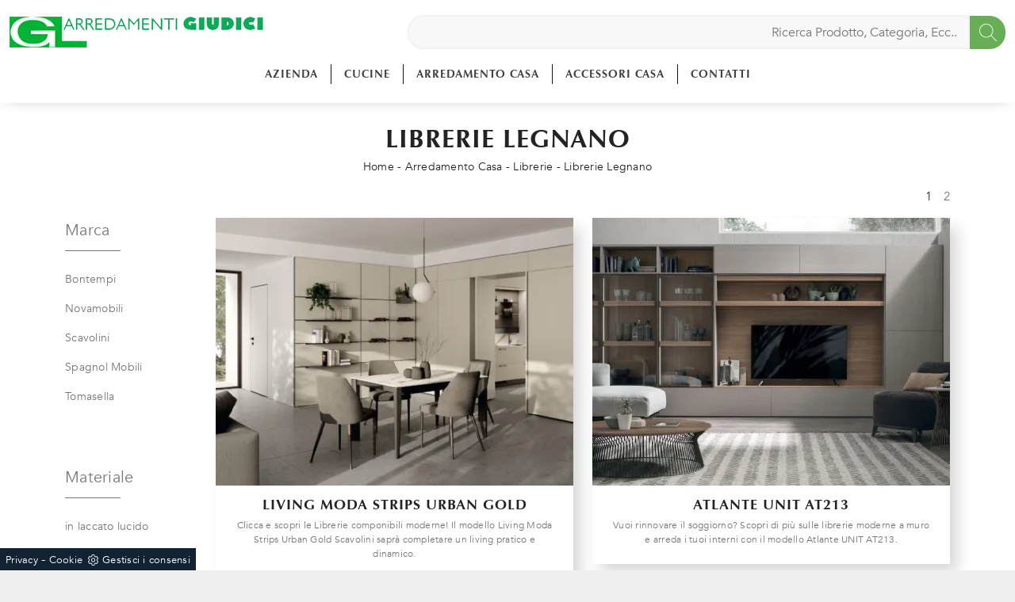

--- FILE ---
content_type: text/html; Charset=UTF-8
request_url: https://www.arredamentigiudici.com/librerie-legnano
body_size: 29428
content:
<!doctype HTML>
<html prefix="og: http://ogp.me/ns#" lang="it">
  <head>
    <meta charset="UTF-8">
    <title>Librerie Legnano</title>
    <script type="application/ld+json">
{
 "@context": "http://schema.org",
 "@type": "BreadcrumbList",
 "itemListElement":
 [
  {
   "@type": "ListItem",
   "position": 1,
   "item":
   {
    "@id": "http://www.arredamentigiudici.com/arredamento-casa",
    "name": "Arredamento Casa"
    }
  },
  {
   "@type": "ListItem",
  "position": 2,
  "item":
   {
     "@id": "http://www.arredamentigiudici.com/arredamento-casa/librerie",
     "name": "Librerie"
   }
  },
  {
   "@type": "ListItem",
  "position": 3,
  "item":
   {
     "@id": "http://www.arredamentigiudici.com/librerie-legnano",
     "name": "Librerie Legnano"
   }
  }
 ]
}
</script>
    <meta name="description" content="In provincia di MILANO ti aspetta il nostro conosciuto store, posto ideale per mettere a nuovo i tuoi mobili unendo design e giusto prezzo.">
    <meta name="robots" content="index, follow">
    <meta name="viewport" content="width=device-width, initial-scale=1, shrink-to-fit=no">
    <meta name="format-detection" content="telephone=no">
    
    <link rel="next" href="http://www.arredamentigiudici.com/librerie-legnano?pag=1" />
    <link rel="canonical" href="https://www.arredamentigiudici.com/librerie-legnano">
    <meta property="og:title" content="Librerie Legnano">
    <meta property="og:type" content="website">
    <meta property="og:url" content="https://www.arredamentigiudici.com/librerie-legnano">
    <meta property="og:image" content="https://www.arredamentigiudici.com/img/1108/arredamento-casa-librerie-living-moda-strips-urban-gold-scavolini_c1it_1395275.webp">
    <meta property="og:description" content="In provincia di MILANO ti aspetta il nostro conosciuto store, posto ideale per mettere a nuovo i tuoi mobili unendo design e giusto prezzo.">
    <!-- FINE INTESTAZIONE -->
    <!-- FOGLI DI STILE -->    
    <link rel="stylesheet" href="/@/js-css/css/b5/bootstrap.min.css">
    <link rel="stylesheet" href="/1108/css/css-mobi/mbr-additional.css">
    <link rel="stylesheet" href="/1108/css/css-mobi/style.css">
    <link rel="stylesheet" href="/@/js-css/css/swiper.min.css">
    <link rel="preload" href="/@/js-css/css/b5/bootstrap.min.css" as="style">
    <link rel="preload" href="/1108/css/css-mobi/mbr-additional.css" as="style">
    <link rel="preload" href="/1108/css/css-mobi/style.css" as="style">
    <link rel="preload" href="/@/js-css/css/swiper.min.css" as="style">
    <!-- FINE FOGLI DI STILE -->
    <!-- FAVICON + APPICON -->
    <link rel="apple-touch-icon" sizes="57x57" href="/1108/imgs/favicon/apple-icon-57x57.png">
    <link rel="apple-touch-icon" sizes="60x60" href="/1108/imgs/favicon/apple-icon-60x60.png">
    <link rel="apple-touch-icon" sizes="72x72" href="/1108/imgs/favicon/apple-icon-72x72.png">
    <link rel="apple-touch-icon" sizes="76x76" href="/1108/imgs/favicon/apple-icon-76x76.png">
    <link rel="apple-touch-icon" sizes="114x114" href="/1108/imgs/favicon/apple-icon-114x114.png">
    <link rel="apple-touch-icon" sizes="120x120" href="/1108/imgs/favicon/apple-icon-120x120.png">
    <link rel="apple-touch-icon" sizes="144x144" href="/1108/imgs/favicon/apple-icon-144x144.png">
    <link rel="apple-touch-icon" sizes="152x152" href="/1108/imgs/favicon/apple-icon-152x152.png">
    <link rel="apple-touch-icon" sizes="180x180" href="/1108/imgs/favicon/apple-icon-180x180.png">
    <link rel="icon" type="image/png" sizes="192x192"  href="/1108/imgs/favicon/android-icon-192x192.png">
    <link rel="icon" type="image/png" sizes="32x32" href="/1108/imgs/favicon/favicon-32x32.png">
    <link rel="icon" type="image/png" sizes="96x96" href="/1108/imgs/favicon/favicon-96x96.png">
    <link rel="icon" type="image/png" sizes="16x16" href="/1108/imgs/favicon/favicon-16x16.png">
    <link rel="manifest" href="/1108/imgs/favicon/manifest.json">
    <meta name="msapplication-TileColor" content="#ffffff">
    <meta name="msapplication-TileImage" content="/1108/imgs/favicon/ms-icon-144x144.png">
    <meta name="theme-color" content="#ffffff">
    <!-- FINE FAVICON + APPICON -->
    <style>@font-face {   font-family: "Titillium Web";   /*src: url("/@/fonts/titillium_web/titilliumweb-regular.ttf") format("truetype");*/   src: url("/@/fonts/avenir/avenir-book.eot") format("embedded-opentype"), url("/@/fonts/avenir/avenir-book.woff") format("woff"), url("/@/fonts/avenir/avenir-book.ttf") format("truetype");;   font-style: normal;   font-weight: normal;   font-display: swap; } @font-face {   font-family: "Dosis";   src: url("/@/fonts/optima/optima-bold.eot?#iefix") format("embedded-opentype"), url("/@/fonts/optima/optima-bold.woff") format("woff"), url("/@/fonts/optima/optima-bold.ttf") format("truetype");   font-weight: 600;   font-style: normal;   font-display: swap; } body {   font-family: 'Titillium Web', sans-serif;   letter-spacing: .25px;   background-color: #efefef; }  h1,h2,h3,h4,h5 {   font-family: 'Dosis', sans-serif;   font-weight: 600; } .bg-dark {   /*background-color: rgb(103,174,86) !important;*/ background: rgb(103,174,86); background: -moz-linear-gradient(90deg, rgba(103,174,86,1) 0%, rgba(11,165,111,1) 35%, rgba(0,152,136,1) 100%); background: -webkit-linear-gradient(90deg, rgba(103,174,86,1) 0%, rgba(11,165,111,1) 35%, rgba(0,152,136,1) 100%); background: linear-gradient(90deg, rgba(103,174,86,1) 0%, rgba(11,165,111,1) 35%, rgba(0,152,136,1) 100%); filter: progid:DXImageTransform.Microsoft.gradient(startColorstr="#67ae56",endColorstr="#009888",GradientType=1);  }  .fa-search {background-image: url('/@/js-css/svg/search-w.svg'); background-repeat: no-repeat; background-position: center; background-size: 22px;} .fa-times {background-image: url('/@/js-css/svg/close-w.svg') !important;}  .landing-desk {display: block; position: relative;} .landing-mob {display: none; position: relative;} .container {max-width: 1140px!important;} .navbar-light .navbar-toggler {outline: none !important; box-shadow: none !important;}  .pos-form {position: absolute; top: 20vh; right: 4vw; z-index: 10; background: #f6f7f8; padding: 25px; border-radius: 25px; max-width: 450px;}  @media(max-width: 1550px){   .pos-form {top: 15vh; right: 2vw;} } @media(max-width: 1450px){   .pos-form {top: 10vh; right: 1vw;} } @media(max-width: 1350px){   .pos-form {top: 6vh; padding: 15px;} } @media(max-width: 1220px){   .pos-form {top: 2vh;} } @media(max-width: 991px){   .landing-desk {display: none;}   .landing-mob {display: block;}   .pos-form {position: relative; max-width: 90%; margin: 15px auto; top: 0; bottom: 0; left: 0; right: 0; background-color: #fff;} }  .intestazione-h1{text-align: center; margin-top: 30px;} .intestazione-h1 h1{font-weight: 400;} .intestazione-h1 a{font-size: 14px; color: #777777 !important; transition: all 0.3s ease-in-out 0s;} .intestazione-h1 a:hover{color: #333 !important;} .intestazione-h1 p{font-size: 14px; color: #777777 !important; margin-bottom: 10px;} .testo-sezione-centro h2{font-size: 22px; text-align: center;} .testo-sezione-centro p{margin-bottom: 0px; color: #777777;} .txt-par1-home h2{text-align: center; text-transform: uppercase; margin-bottom: 15px; font-size: 30px; letter-spacing: 2px;} .txt-par1-home p{max-width: 800px; margin: 0 auto; text-align: center; font-size: 16px; margin-bottom: 80px; padding-bottom: 20px; position: relative;} .txt-par1-home p::before{content: ''; width: 60px; height: 2px; background-color: #fff; position: absolute; bottom: 0; left: calc((100% - 60px)/2);} .box-fig h3{text-transform: uppercase; font-size: 24px; margin-bottom: 20px;} .box-fig h4{color: #777777; font-size: 16px; line-height: 26px; margin-bottom: 15px;} .box-fig h5{font-weight: 300; font-size: 14px; display: inline-block; position: relative;} .box-fig h5::before {content: ''; position: absolute; top: 30%; right: 0;} .box-fig figure{position: relative; overflow: hidden; margin-bottom: 25px;} .box-fig img{transition: all .4s linear;} .box-fig a:hover img{transform: scale(1.1);} .bg-col-black {background-color: #1c1c1c;} .tit-su-bg-col-black h3{color: #fff; text-align: center; text-transform: uppercase; font-size: 22px; font-weight: 400;} .tit-su-bg-col-black h3 span{color: #e5bb72!important;} .bg-col-gray {background-color: #f8f8f8;} .service-sphe h4{font-size: 17px; text-transform: uppercase; text-align: center; margin-top: 20px; margin-bottom: 25px; margin-left: 3px; margin-right: 3px;} .service-sphe figure{position: relative; overflow: hidden; max-width: 180px; margin: 0 auto; background: linear-gradient(to right,#666,#333); border-radius: 100%;} .service-sphe figure::after{content: ''; position: absolute; left: 4px; top: 4px; bottom: 4px; right: 4px; border: 1px solid #fff; border-radius: 100%; -webkit-transition: left .2s ease-out,right .2s ease-out,top .2s ease-out,bottom .2s ease-out; -moz-transition: left .2s ease-out,right .2s ease-out,top .2s ease-out,bottom .2s ease-out; transition: left .2s ease-out,right .2s ease-out,top .2s ease-out,bottom .2s ease-out;} .numeretto {position: absolute; width: 100%; text-align: center; top: 50%; left: 0; -webkit-transform: translateY(-50%); -moz-transform: translateY(-50%); transform: translateY(-50%); font-size: 62px; line-height: 1em; font-weight: 200; color: #fff;} .service-sphe a:hover img{opacity: 0;} .service-sphe img{transition: all .3s linear;} .service-sphe a:hover figure::after{top: 8px; left: 8px; right: 8px; bottom: 8px;} .text-count h6{text-align: center; font-size: 62px; margin: 0;} .text-count h6 span{display: block; text-align: center; font-size: 17px; font-style: italic; color: #11161a; font-weight: 300; margin-top: 5px;} .navbar-brand {max-width: 320px; margin: 0;} .form-control {border-top: 0; border-right: 0; border-left: 0; text-align: center; padding-top: 0; padding-bottom: 0; -moz-appearance: none; -webkit-appearance: none; appearance: none;} .form-group {margin-bottom: .8rem;}   .sezione-centro h2::after{content: ''; width: 50px; height: 3px; background-color: #f2e9e9; margin-left: 10px; display: inline-block;} .sezione-centro p{text-align: justify; font-size: 16px; line-height: 26px; font-weight: 300; margin: 0px; color: #777777;} .sezione-contatti-2 span{font-weight: 500;} .sezione-contatti-2 h2{text-align: center; line-height: 45px;} .sezione-contatti-2 h2::after{content: ''; width: 50px; height: 3px; background-color: #f2e9e9; margin: 0px auto; display: block;} .sezione-contatti-2 p{text-align: center; margin-bottom: 30px;}    .order1::after {content: ""; position: absolute; top: 40px; right: -15px; width: 100%; height: 100%; background-color: transparent; border: 30px solid rgba(0,0,0,0.1);} .inverti1 .order1::after {left: -15px !important; top: -45px !important;} .contutto{max-width: 1920px; margin: 0 auto; background: #fff;}  .height-map{height: 450px;} .text-center {text-align: center;} .bg-col-separatore2 {background-image: linear-gradient(#fff, #f3f3f3);} .bg-col-separatore2-1 {background: transparent;} .dropdown-toggle::after {display: none !important;} .nav-item:hover .dropdown-menu {display: block!important;} .navbar-right_tag {background-color: transparent!important;} .cid-rbOji8YXcc {padding-top: 35px; padding-bottom: 35px; background-color: #ffffff;} .bg-f2 {background-color: #f3f3f3 !important;} .dropdown-menu {position: absolute; top: 90% !important; margin: 0 0 0;} .swiper-button-next {background-image: none!important; width: auto!important; height: auto!important;} .swiper-button-prev {background-image: none!important; width: auto!important; height: auto!important;} .swiper-button-next::before {font-family: MobiriseIcons !important; content: "\e966"; background-color: rgba(0, 0, 0, 0.5); border: 2px solid #fff; border-radius: 50%; color: #fff; padding: 10px;} .swiper-button-prev::before {font-family: MobiriseIcons !important; content: "\e943"; background-color: rgba(0, 0, 0, 0.5); border: 2px solid #fff; border-radius: 50%; color: #fff; padding: 10px;} .col-red-nav{background-color: #fff!important; box-shadow: 0 0 18px -10px #666; transition: top 0.3s; position: -webkit-sticky!important; position: sticky!important; top: 0; z-index: 1020;} .col-red-foot{background-color: #f3f3f3!important;} .col-red-nav nav .navbar-nav li a{color: #333; letter-spacing: .8px; font-size: 16px; font-weight: 400;} .dropdown-menu .dropdown-item{/*color: #fff!important; */font-size: 12px!important;} /*.dropdown-menu{background-color: #333!important;}*/ .dropdown-item {padding-left: 18px !important; padding-right: 18px !important;} .dropdown-menu a:hover{background-color: #ccc!important;} .dropdown-menu1 {position: absolute; top: 95%; right: 0; z-index: 1000; display: none; float: left; min-width: 10rem; padding: .5rem 0; margin: .125rem 0 0; font-size: 1rem; color: #333; text-align: left; list-style: none; background-color: #f3f3f3; background-clip: padding-box; border: 1px solid rgba(0,0,0,.15); border-radius: .25rem;} @media(max-width: 991px){   .dropdown-menu1 {position: absolute; top: 95%; left: 0; z-index: 1000; display: none; float: left; min-width: 10rem; padding: .5rem 0; margin: .125rem 0 0; font-size: 1rem; color: #333; text-align: left; list-style: none; background-color: #f3f3f3; background-clip: padding-box; border: 1px solid rgba(0,0,0,.15); border-radius: .25rem;} } @media(max-width: 991px){   .order1 figure img{max-width: 100%; display: block !important; margin: auto !important; height: auto;} } .nav-item:hover .dropdown-menu1 {display: block !important;} .dropdown-menu1 a:hover{background-color: #ccc!important;} a{color: inherit !important;} a:hover{text-decoration: none;} a:focus{outline: none;} figure{margin: 0px; z-index: 10;} .marg-top-50{margin-top: 50px !important;} .marg-top-40{margin-top: 40px !important;} .marg-top-30{margin-top: 30px !important;} .marg-top-20{margin-top: 20px !important;} .marg-top-10{margin-top: 10px !important;} .marg-bot-50{margin-bottom: 50px !important;} .marg-bot-40{margin-bottom: 40px !important;} .marg-bot-30{margin-bottom: 30px !important;} .marg-bot-20{margin-bottom: 20px !important;} .marg-bot-10{margin-bottom: 10px !important;} .pad-top-60{padding-top: 60px !important;} .pad-top-50{padding-top: 50px !important;} .pad-top-40{padding-top: 40px !important;} .pad-top-30{padding-top: 30px !important;} .pad-top-20{padding-top: 20px !important;} .pad-top-10{padding-top: 10px !important;} .pad-bot-100{padding-bottom: 100px !important;} .pad-bot-50{padding-bottom: 50px !important;} .pad-bot-40{padding-bottom: 40px !important;} .pad-bot-30{padding-bottom: 30px !important;} .pad-bot-20{padding-bottom: 20px !important;} .pad-bot-10{padding-bottom: 10px !important;}  @media(max-width: 991px){   .inverti1 .mbr-figure {padding-left: 0!important;} } .giro-box-home figure{position: relative;} .giro-box-home figure::before{background: rgba(0, 0, 0, 0.8) none repeat scroll 0 0; content: ""; opacity: 0; position: absolute; left: 0px; right: 0px; bottom: 0px; top: 0px; transition: all 0.3s ease-in-out 0s;} .giro-box-home:hover figure::before{opacity: 0.8;} .giro-box-home h3{transition: all 0.3s ease-in-out 0s;} .giro-box-home:hover h3{text-decoration: underline;}  .inverti1{background-color: #fff!important;} .order1 {order: 1; position: relative;} .order2 {order: 2;} .inverti1 .mbr-figure {padding-left: 4rem; padding-right: 0!important;} .inverti1 .order1 {order: 2;} .inverti1 .order2 {order: 1;} .order1 a figure img{width: auto!important;} .schedina-rubrica{margin-bottom: 50px;} .schedina-rubrica figure{position: relative;} .schedina-rubrica figure::before{background: rgba(0, 0, 0, 0.8) none repeat scroll 0 0; content: ""; opacity: 0; position: absolute; left: 0px; right: 0px; bottom: 0px; top: 0px; transition: all 0.3s ease-in-out 0s;} .schedina-rubrica:hover figure::before{opacity: 0.8;} .schedina-rubrica h3{font-size: 18px; margin: 30px 0px; color: #333;} .schedina-rubrica a:hover h3{text-decoration: underline;} .schedina-rubrica p{font-size: 14px; color: #777777; margin-bottom: 0px;} .correlato{margin-bottom: 10px;} .correlato figure{position: relative;} .correlato figure::before{background: rgba(0, 0, 0, 0.8) none repeat scroll 0 0; content: ""; opacity: 0; position: absolute; left: 0px; right: 0px; bottom: 0px; top: 0px; transition: all 0.3s ease-in-out 0s;} .correlato:hover figure::before{opacity: 0.8;} .correlato h3{font-size: 18px; margin: 10px 0px; color: #333;} .correlato a:hover h3{text-decoration: underline;} .h1-rubrica{text-align: center; margin-top: 30px; color: #fff;} .breadcrumb-rubrica{text-align: center; font-size: 14px; margin-bottom: 0px; color: #fff;} .h1-sezione{text-align: center; margin-top: 30px; letter-spacing: 1px; text-transform: uppercase;} .breadcrumb-sezione{text-align: center; font-size: 14px; margin-bottom: 0px;} .h1-sezione1{text-align: center; margin-top: 30px; letter-spacing: 1px; text-transform: uppercase; color: #fff; padding-top: 65px;} .breadcrumb-sezione1{text-align: center; font-size: 14px; margin-bottom: 0px; color: #fff;} .h1-prodotto{text-align: center; margin-top: 30px; text-transform: uppercase;; letter-spacing: 1px;} .breadcrumb-prodotto{text-align: center; font-size: 14px; margin-bottom: 0px;} .h2-rubrica{margin-top: 30px;} .testo-paragrafo-rubrica{text-align: justify; font-size: 15px; color: #777777; margin-bottom: 0px;} ul, li {text-align: justify; font-size: 15px; color: #777777; margin-bottom: 0px; line-height: 1.6;} .h2-sezione{margin-top: 30px;} .testo-paragrafo-sezione{text-align: justify; font-size: 15px; color: #777777; margin-bottom: 0px; line-height: 1.6;} .testo-tag-multiplo ul{text-align: justify; font-size: 15px; color: #777777; margin-bottom: 0px; line-height: 1.6;} .testo-tag-multiplo p{text-align: justify; font-size: 15px; color: #777777; margin-bottom: 0px; line-height: 1.6;} .testo-tag-multiplo a{text-align: justify; font-size: 15px; color: #777777; margin-bottom: 0px; line-height: 1.6;} .font-h3-20 h3{font-size: 20px;} .h2-pagina-centro{margin-top: 15px; text-transform: uppercase; letter-spacing: uppercase; font-size: 22px;} .testo-paragrafo-pagina-centro{text-align: justify; font-size: 15px; color: #777777; margin-bottom: 0px;} .schedina-sezione{margin-bottom: 35px;} .schedina-sezione .row{box-shadow: 10px 12px 18px -1px #d7d7d7; padding-bottom: 20px;} .schedina-sezione figure{position: relative;} /*.schedina-sezione figure::before{background: rgba(0, 0, 0, 0.8) none repeat scroll 0 0; content: ""; opacity: 0; position: absolute; left: 0px; right: 0px; bottom: 0px; top: 0px; transition: all 0.3s ease-in-out 0s;} .schedina-sezione:hover figure::before{opacity: 0.8;}*/ .schedina-sezione img{transition: all .3s linear;} .schedina-sezione:hover img {transform: scale(1.1);} .schedina-sezione a:hover h3{text-decoration: underline;} .descrizione-interna-schedina-sezione{margin: auto;} .descrizione-interna-schedina-sezione h3{font-size: 18px; margin-top: 7px; text-align: center; text-transform: uppercase; letter-spacing: 1px;} .descrizione-interna-schedina-sezione h5{text-transform: uppercase; /*background-color: rgb(103,174,86);*/ background: rgb(103,174,86); background: -moz-linear-gradient(90deg, rgba(103,174,86,1) 0%, rgba(11,165,111,1) 35%, rgba(0,152,136,1) 100%); background: -webkit-linear-gradient(90deg, rgba(103,174,86,1) 0%, rgba(11,165,111,1) 35%, rgba(0,152,136,1) 100%); background: linear-gradient(90deg, rgba(103,174,86,1) 0%, rgba(11,165,111,1) 35%, rgba(0,152,136,1) 100%); filter: progid:DXImageTransform.Microsoft.gradient(startColorstr="#67ae56",endColorstr="#009888",GradientType=1);  display: block; padding: 10px 15px; color: #fff; font-size: 13px; text-align: center; font-weight: 200; width: 45%; margin: 0 auto; transition: all .3s linear;} .descrizione-interna-schedina-sezione h5:hover{background-color: #000;} .descrizione-interna-schedina-sezione p{text-align: center; font-size: 12px; color: #777777;} .schedine-sezioni{order: 2;} .selettore-tag{order: 1;} .selettore-tag .dropdown-menu_tag{padding: 0px; list-style: none; width: 100%; float: left;} .selettore-tag .dropdown-menu_tag li{margin-bottom: 15px; font-size: 14px; color: #777777; width: 100%; float: left; transition: all 0.3s ease-in-out 0s;} .selettore-tag .dropdown-menu_tag li:hover{color: #333;} .selettore-tag .dropdown-menu_tag li a{float: left; position: relative;} .selettore-tag .dropdown_tag{margin-top: 60px;} .selettore-tag .dropdown_tag:first-child{margin-top: 0px;} .selettore-tag .dropdown-toggle{width: auto; position: relative; font-size: 20px; padding-bottom: 10px; margin-bottom: 25px; float: left;} .selettore-tag .dropdown-toggle::before{width: 70px; height: 1px; bottom: 0; left: 0; background: #777777; content: ""; position: absolute;} .bottone-tag-mobile{display: none; text-align: center;} .bottone-tag-mobile a{border-radius: 3px; border: 1px solid #777777; padding: 5px 10px; color: #777777 !important; display: inline-block; transition: all 0.3s ease-in-out 0s;} .bottone-tag-mobile a:hover{color: #333 !important; border-color: #333;} .bottone-tag-mobile a .fa{margin-left: 5px;} .paginatore-sopra{margin-top: -25px; margin-bottom: 10px;} .paginatore-sotto{margin-bottom: 30px;} .page_nav{list-style: none; padding: 0px; margin: 0px; text-align: right;} .page_nav li{display: inline-block; margin-left: 10px; color: #777777; font-style: italic;} .page_nav li:first-child{margin-left: 0px;} .pag_attivo{font-style: normal; color: #333 !important;} .slick-prev{z-index: 1;} .slick-prev::before, .slick-next::before{color: #fff;} .show_img{opacity: 1 !important;} .hide_img{opacity: 0 !important;} .titolo-cataloghi{position: relative; padding-bottom: 25px; margin-bottom: 30px; font-size: 30px;} .titolo-cataloghi::before{width: 100px; height: 2px; bottom: 0; left: 0; background: #333; content: ""; position: absolute;} .titolo-correlati{position: relative; padding-bottom: 25px; margin-bottom: 30px; font-size: 20px; margin-top: 30px;} .titolo-correlati::before{width: 100px; height: 2px; bottom: 0; left: 0; background: #333; content: ""; position: absolute;} .titolo-tag{position: relative; padding-bottom: 15px; margin-bottom: 25px; font-size: 20px;} .titolo-tag::before{width: 100px; height: 2px; bottom: 0; left: 0; background: #333; content: ""; position: absolute;} .titolo-tag-multipli{position: relative; padding-bottom: 25px; margin-bottom: 30px; font-size: 30px;} .titolo-tag-multipli::before{width: 100px; height: 2px; bottom: 0; left: 0; background: #333; content: ""; position: absolute;} .tag-multipli .dropdown-menu_tag{list-style: none; padding: 0px; margin: 0px;} .tag-multipli .dropdown-menu_tag li{display: inline-block; margin-right: 10px; margin-top: 10px; color: rgb(103,174,86); font-size: 14px; font-style: italic; border: 1px solid rgb(103,174,86); padding: 5px 10px; transition: all 0.3s ease-in-out 0s; text-align: center!important;} .tag-multipli .dropdown-menu_tag li a{display: block;} .tag-multipli .dropdown-menu_tag li:last-child{margin-right: 0px;} .tag-multipli .dropdown-menu_tag li:hover{/*background-color: rgb(103,174,86);*/ background: rgb(103,174,86); background: -moz-linear-gradient(90deg, rgba(103,174,86,1) 0%, rgba(11,165,111,1) 35%, rgba(0,152,136,1) 100%); background: -webkit-linear-gradient(90deg, rgba(103,174,86,1) 0%, rgba(11,165,111,1) 35%, rgba(0,152,136,1) 100%); background: linear-gradient(90deg, rgba(103,174,86,1) 0%, rgba(11,165,111,1) 35%, rgba(0,152,136,1) 100%); filter: progid:DXImageTransform.Microsoft.gradient(startColorstr="#67ae56",endColorstr="#009888",GradientType=1);  color: #fff; border-color: rgb(103,174,86);} .titolo-form{position: relative; padding-bottom: 25px; margin-bottom: 30px; font-size: 30px;} .titolo-form::before{width: 100px; height: 2px; bottom: 0; left: 0; background: #333; content: ""; position: absolute;} .form-control{border-radius: 0px; font-size: 14px;} .form-check-label{font-size: 14px;} .form-check-input{margin-top: .4rem;} .g-recaptcha{margin-top: 1rem;} .btn{float: right; border-radius: 0px; /*background-color: rgb(103,174,86);*/ background: rgb(103,174,86); background: -moz-linear-gradient(90deg, rgba(103,174,86,1) 0%, rgba(11,165,111,1) 35%, rgba(0,152,136,1) 100%); background: -webkit-linear-gradient(90deg, rgba(103,174,86,1) 0%, rgba(11,165,111,1) 35%, rgba(0,152,136,1) 100%); background: linear-gradient(90deg, rgba(103,174,86,1) 0%, rgba(11,165,111,1) 35%, rgba(0,152,136,1) 100%); filter: progid:DXImageTransform.Microsoft.gradient(startColorstr="#67ae56",endColorstr="#009888",GradientType=1);  border: 1px solid rgb(103,174,86); transition: all 0.3s ease-in-out 0s;} .btn:hover{background-color: #fff; color: #333; border-color: rgb(103,174,86);} .btn .fa{margin-right: 8px;} .colonna-destra .navbar-right_tag{display: block; margin-bottom: 1rem; text-align: right;} .colonna-destra .dropdown_tag{display: inline-block; margin-right: 20px; color: #666; position: relative; cursor: pointer; font-size: 14px;} .colonna-destra .dropdown_tag:last-child{margin-right: 0px;} .colonna-destra .dropdown-menu_tag{list-style: none; padding: 0px; margin: 0px; display: none; position: absolute; z-index: 12; top: 20px; right: 0; background-color: #fff; min-width: 150px; border: 1px solid #ccc; box-shadow: 2px 2px 4px rgba(0,0,0,0.2)} .colonna-destra .dropdown_tag:hover .dropdown-menu_tag{display: block;} .colonna-destra .dropdown-menu_tag a{display: block; padding: 2.5px 10px; transition: all 0.3s ease-in-out 0s;} .colonna-destra .dropdown-menu_tag li:first-child a{padding-top: 5px;} .colonna-destra .dropdown-menu_tag li:last-child a{padding-bottom: 5px;} .colonna-destra .dropdown-menu_tag a:hover{background-color: #ccc; color: #fff !important;} .colonna-destra .dropdown-menu_tag .tag_attivo{/*background-color: rgb(103,174,86);*/ background: rgb(103,174,86); background: -moz-linear-gradient(90deg, rgba(103,174,86,1) 0%, rgba(11,165,111,1) 35%, rgba(0,152,136,1) 100%); background: -webkit-linear-gradient(90deg, rgba(103,174,86,1) 0%, rgba(11,165,111,1) 35%, rgba(0,152,136,1) 100%); background: linear-gradient(90deg, rgba(103,174,86,1) 0%, rgba(11,165,111,1) 35%, rgba(0,152,136,1) 100%); filter: progid:DXImageTransform.Microsoft.gradient(startColorstr="#67ae56",endColorstr="#009888",GradientType=1);  color: #fff !important;} .colonna-destra .dropdown-menu_tag li:first-child .tag_attivo{padding-top: 2.5px;} .colonna-destra .dropdown-menu_tag li:last-child .tag_attivo{padding-bottom: 2.5px;} .sopra-navbar{background-color:#1A1A1A; color:#fff; padding-top:10px; padding-bottom:10px; font-size: 14px;} .sopra-navbar .fa{margin-left: 10px; transition: all 0.3s ease-in-out 0s;} .sopra-navbar .fa:hover{color: #b7b7b7} .container-newsletter{margin-top: 0px; margin-bottom: -50px; padding-top: 50px; padding-bottom: 50px;} .container-newsletter h2{color: #fff; font-size: 30px; text-transform: uppercase; font-weight: 700; margin: 6px 0px;} .container-newsletter input{color: #373737; border: none; border-radius: 50px; font-size: 13px; padding: 15px 25px; width: 78%;} .container-newsletter button{background-color: #76736e; font-family: 'Titillium Web', sans-serif; color: #fff; cursor: pointer; border: none; border-radius: 50px; font-size: 13px; font-weight: 600; padding: 15px 25px; transition: all 0.3s ease 0s;} .container-newsletter button:hover{background-color: #1b1917;} footer{color: #222; font-family: 'Titillium Web', sans-serif; font-size: 14px; letter-spacing: 0.8px;} footer img{  max-height: 100px; float: left!important;} .titolo-form-contatti .titolo-form{margin-top: 30px;} .h3-contatti{position: relative; padding-bottom: 25px; margin-bottom: 30px; font-size: 30px; margin-top: 30px;} .h3-contatti::before{width: 100px; height: 2px; bottom: 0; left: 0; background: #333; content: ""; position: absolute;} .testo-contatti{text-align: left; color: #777777; margin-bottom: 0px;} .testo-contatti span{color: #333; font-weight: 600;} .testo-contatti a{transition: all 0.3s ease-in-out 0s;} .testo-contatti a:hover{color: #333 !important;} .testo-sotto-nav {color: #b7b7b7; font-size: 45px; font-weight: 500; text-align: center;} .slider-freccia-sinistra {color: #b7b7b7; position: absolute; top: 40%; left: -10px; z-index: 1; font-size: 30px;} .slider-freccia-destra {color: #b7b7b7; position: absolute; top: 40%; right: -15px; font-size: 30px;} .slick-prev::before, .slick-next::before {color: #000;} .virgoletta-d {position: absolute; top: -15%; right: 0;} .virgoletta-s {position: absolute; top: -15%; left: 0;} .brand-home h3{text-align: center; font-size: 35px; text-transform: uppercase;} .brand-home {margin-top: 50px; margin-bottom: 30px;} .slider-homepage .slick-prev::before, .slider-homepage .slick-next::before{font-size: 30px;} .slider-homepage .slick-prev, .slider-homepage .slick-next {height: auto; width: auto;} .slider-prodotti .slick-prev::before, .slider-prodotti .slick-next::before{font-size: 30px;} .slider-prodotti .slick-prev, .slider-prodotti .slick-next {height: auto; width: auto;} .slider-prodotti .slick-prev, .slider-prodotti .slick-next {top: 42%!important;} .h2, h2 {font-size: 1.7rem;} .h1, h1 {font-size: 2.0rem;}  	.schedine-sezioni{order: 1;} 	.selettore-tag{order: 2;} 	.paginatore-sopra{margin-bottom: 15px;} 	.descrizione-interna-schedina-sezione h3{margin-top: 15px;} 	.colonna-destra{border: none; /*margin-top: 70px;*/} 	.colonna-destra .navbar-right_tag{padding: 0px; border: none; margin-bottom: 40px;}   .text-m-c{text-align: center!important;}   footer img{float: none!important;}  @media (max-width:991px){   .bottone-tag-mobile {display: block!important; margin-bottom: 40px!important;}   .selettore-tag .dropdown_tag{margin-top: 20px;}   .schedina-rubrica h3{margin: 20px 0px 15px; color: #333;}   .text-count h6 {margin-bottom: 15px;} } @media (max-width:575px){ 	.slick-prev, .slick-next{display: none !important;}   footer .container{margin: 10px 0;} } /* Inizio Slider Responsive */ @media (max-width:1199px){.slider-prodotto{height: 457px;}} @media (max-width:991px){.slider-prodotto{height: 517px;}} @media (max-width:767px){.slider-prodotto{height: 382px;}} @media (max-width:575px){.slider-prodotto{height: 408px;}} @media (max-width:540px){.slider-prodotto{height: 382px;}} @media (max-width:480px){.slider-prodotto{height: 337px;}} @media (max-width:425px){.slider-prodotto{height: 296px;}} @media (max-width:375px){.slider-prodotto{height: 259px;}} @media (max-width:320px){.slider-prodotto{height: 217px;}} /* Fine Slider Responsive */ /* Inizio Outlet */ .menu_outlet{padding: 0px; width: 100%;} .menu_outlet .box_home_prodotti{padding-right: 0px;text-align: center; display: inline-block; width: 25%;} .menu_outlet .box_home_prodotti:hover a{text-decoration: none;} .menu_outlet .box_home_prodotti img{width: 100%; height: auto;} .menu_outlet .box_home_prodotti .didascalia_box_home{position: relative; top: inherit; left: inherit;} .menu_outlet .box_home_prodotti .titolo_box_home{font-size: 13px; padding-top: 10px; margin-top: 5px; font-weight: 300; text-align: left; min-height: 66px;} .menu_outlet .box_home_prodotti:hover .titolo_box_home{text-decoration: underline;} .menu_outlet .prezzi_schedina_sezioni{color: #000; text-align: right; width: 100%;} .menu_outlet .prezzi_schedina_sezioni del{font-weight: 300; color: #808080; margin-right: 5px;} .menu_outlet .prezzi_schedina_sezioni span{font-weight: bold; font-size: 18px;} .menu_outlet .bollino_sconto{position: absolute; top: -6px; right: -6px; background-color: #313131; border-radius: 25px; padding: 12px 7px; color: #fff;} .menu_outlet .margin-bot-30{margin-bottom: 30px;} @media (max-width:767px){ 	.menu_outlet .box_home_prodotti{width: 50%} } @media (max-width:576px){ 	.menu_outlet .bollino_sconto{right: 7px;} 	.menu_outlet .box_home_prodotti{padding-right: 15px;}     .slider-freccia-destra {display: none!important;} } /* Fine Outlet */ /* SISTEMAZIONE FOOTER */ .text-r{text-align: right;} .eltd-frame {background-color: #ddd; position: absolute;} .eltd-frame.top-right-v {right: 0; top: 0; height: 42px; width: 2px;} .eltd-frame.top-left-v {left: 0; top: 0; height: 42px; width: 2px;} .eltd-frame.bottom-left-v {left: 0; bottom: 0; height: 42px; width: 2px;} .eltd-frame.bottom-right-v {right: 0; bottom: 0; height: 42px; width: 2px;} .eltd-frame.top-right-h {top: 0; right: 0; height: 2px; width: 42px;} .eltd-frame.top-left-h {top: 0; left: 0; height: 2px; width: 42px;} .eltd-frame.bottom-left-h {bottom: 0; left: 0; height: 2px; width: 42px;} .eltd-frame.bottom-right-h {bottom: 0; right: 0; height: 2px; width: 42px;} .centra-f {margin: auto;} /* FINE SISTEMAZIONE FOOTER */ .slider-homepage .slick-list{padding: 0 5%!important;} .slider-homepage .slick-slide{margin: 0 10px;} .btn_homepage{cursor: pointer; background-color: #777; z-index: 0; display: inline-block; position: relative; padding: 20px 35px; font-size: 16px;color: #fff !important;outline: none; border-width: 0; border-style: solid; border-color: transparent; line-height: 1.42857; margin: 0 auto; text-decoration: none !important;} .btn_homepage::after{bottom: 0; right: 0; left: auto;content: ''; background-color: rgba(255,255,255,0.2); height: 50%; width: 0; position: absolute; transition: 0.3s cubic-bezier(0.785, 0.135, 0.15, 0.86);} .btn_homepage::before{top: 0; left: 0; right: auto;content: ''; background-color: rgba(255,255,255,0.2); height: 50%; width: 0; position: absolute; transition: 0.3s cubic-bezier(0.785, 0.135, 0.15, 0.86);} .btn_homepage span{color: #fff; display: block; padding-left: 0%; padding-right: 25px; text-transform: uppercase; font-size: 12px; letter-spacing: 5px; transform: scaleX(0.9); transform-origin: center left; transition: color 0.3s ease; position: relative; z-index: 1;} .btn_homepage em{position: absolute; height: 1px; background: #fff; width: 22%; right: 23px; top: 50%; transform: scaleX(0.25); transform-origin: center right; transition: all 0.3s ease; z-index: 1;} .btn_homepage:hover{background-color: #777;} .btn_homepage:hover::after{width: 100%; left: 0; right: auto;} .btn_homepage:hover::before{width: 100%; right: 0; left: auto;} .btn_homepage:hover span{color: #fff; display: block; padding-left: 0%; padding-right: 25px; text-transform: uppercase; font-size: 12px; letter-spacing: 5px; transform: scaleX(0.9); transform-origin: center left; transition: color 0.3s ease; position: relative; z-index: 1;} .btn_homepage:hover em{background: #fff; transform: scaleX(1);} .back_repeat{background-repeat: repeat-y; position: relative;} .didascalia-parallax{position: absolute; top: 100px; left: 25%; color: #fff; padding: 20px 150px;} .didascalia-parallax h2{margin-bottom: 15px;} .didascalia-parallax a{padding: 10px 25px; border: solid 2px #fff; transition: all 0.3s linear;} .didascalia-parallax p{margin-bottom: 20px;} .didascalia-parallax a:hover{color: #222!important; background-color: #fff;} .fa-instagram{font-size: 14px;} .fa-facebook-official{font-size: 14px;} footer a{transition: all 0.3s linear;} footer a:hover{color: #d7d7d7!important;}  .desc-separatore1 {text-align: center; color: #222!important; max-width: 600px; height: auto; margin: 0 auto;padding-top: 2VH;}  .info-negozio h3{margin-top: 30px;} .info-negozio h3:first-child{margin-top: 0px;} .info-negozio .fa{margin-right: 5px;} .info-negozio table{margin: 30px 0px; width: 100%;} .info-negozio thead{border-bottom: 1px dotted #C0C0C0;} .info-negozio th{border-right: 1px dotted #C0C0C0; text-align: center; padding: 5px 15px; font-size: 14px; font-weight: bold; text-transform: uppercase; font-family: 'Titillium Web', sans-serif;} .info-negozio th:first-child{padding-left: 0px;} .info-negozio th:last-child{border-right: 0px;} .info-negozio td{padding: 5px 0px; text-align: center;} .info-negozio td:first-child{padding: 5px 15px; padding-left: 0px; text-align: left;} .info-negozio tbody tr:first-child td{padding-top: 10px;}  .order1r{order: 1;} .order2r{order: 2;} .invertir .order1r{order: 2;} .invertir .order2r{order: 1;}  .facebook{margin-top:10px; margin-bottom:10px} .facebook .row{margin-left:0px} .fb-like{margin-right: 10px; float: left;}  .navbar a{text-transform: uppercase !important; font-size: 12px;} .navbar .nav-item{padding-left: 8px!important; padding-right: 8px!important;}  @media(max-width: 991px){   .navbar-nav{text-align: center;}   .dropdown-menu{text-align: center; border: none;}   .dropdown-menu a{padding: 10px 0 !important;}   .nav-item{border-top: solid 0.75px #333; border-bottom: solid 0.75px #333;} }  .foot-menu li a{color: #333!important;} .row-copirayt p{color: #333!important;} .navbar-nav {margin: 0 auto;}  @media(max-width: 991px){   .navbar-nav {margin: 0;} }  .separatore-realizzazioni figure{background: #222;} .separatore-realizzazioni figure img{opacity: 0.6;} .width-all {width: 100%; height: 100%; top: 5%; left: 0;}  .testo-box-home {padding-left: 70px; margin: auto;} .testo-box-home a h3{text-align: right!important;} .testo-box-home p{letter-spacing: 0.7px; font-size: 15px; text-align: right; font-style: italic; color: #555;} .testo-box-home1 {padding-right: 70px; margin: auto;} .testo-box-home1 p{letter-spacing: 0.7px; font-size: 15px; font-style: italic; color: #555;}  @media(max-width: 758px){   .testo-box-home {padding-left: 10px;}   .testo-box-home1 {padding-right: 10px;}   .testo-box-home1 a h3, .testo-box-home a h3{font-size: 20px!important; text-align: center!important;}  }  .triangle::after {content: ""; position: absolute; top: 50px; right: -60px; width: 100%; height: 100%; background-color: transparent; border: 30px solid rgba(0,0,0,0.1);} .triangle figure{position: relative;} .triangle1::after {content: ""; position: absolute; top: 50px; left: -60px; width: 100%; height: 100%; background-color: transparent; border: 30px solid rgba(0,0,0,0.1);} .triangle1 figure{position: relative;}  @media(max-width: 991px){   .triangle::after{display: none;}   .triangle1::after{display: none;} }  .btn_homepage1{transition: all 0.3s linear; cursor: pointer; background-color: transparent; z-index: 0; display: inline-block; position: relative; padding: 10px 15px; font-size: 16px;color: #222 !important;outline: none; border-width: 1px; border-style: solid; border-color: #222; line-height: 1.42857; margin: 0 auto; text-decoration: none !important;} .btn_homepage1::after{bottom: 0; right: 0; left: auto;content: ''; background-color: rgba(255,255,255,0.2); height: 50%; width: 0; position: absolute; transition: 0.3s cubic-bezier(0.785, 0.135, 0.15, 0.86);} .btn_homepage1::before{top: 0; left: 0; right: auto;content: ''; background-color: rgba(255,255,255,0.2); height: 50%; width: 0; position: absolute; transition: 0.3s cubic-bezier(0.785, 0.135, 0.15, 0.86);} .btn_homepage1 span{color: #222; display: block; padding-left: 0%; padding-right: 25px; text-transform: uppercase; font-size: 11px; letter-spacing: 5px; transform: scaleX(0.9); transform-origin: center left; transition: color 0.3s ease; position: relative; z-index: 1;} .btn_homepage1 em{position: absolute; height: 1px; background: #222; width: 22%; right: 23px; top: 50%; transform: scaleX(0.25); transform-origin: center right; transition: all 0.3s ease; z-index: 1;} .btn_homepage1:hover{background-color: #fff;} .btn_homepage1:hover span{color: #222!important;} .btn_homepage1:hover::after{width: 100%; left: 0; right: auto;} .btn_homepage1:hover::before{width: 100%; right: 0; left: auto;} .btn_homepage1:hover span{color: #fff; display: block; padding-left: 0%; padding-right: 25px; text-transform: uppercase; letter-spacing: 5px; transform: scaleX(0.9); transform-origin: center left; transition: color 0.3s ease; position: relative; z-index: 1;} .btn_homepage1:hover em{background: #222; transform: scaleX(0.5);}  .social-f a{color: #3b5998!important; font-size: 35px; transition: all 0.3s linear;} .social-f a:hover {color: #ccc!important;} /*.social-f a:last-child {color: #c32aa3!important; font-size: 35px; transition: all 0.3s linear;} .social-f a:hover:last-child {color: #ccc!important;} */ .testo-box-pre-fot {text-align: center; transition: all 0.3s linear;} .testo-box-pre-fot img{transition: all 0.3s linear;} .testo-box-pre-fot h3{font-size: 16px; margin-top: 15px;} .testo-box-pre-fot p{font-size: 13px;} .bord-rad-40 {border-radius: 40px;} .testo-box-pre-fot:hover img{border-radius: 0;} .testo-box-pre-fot:hover h3{text-decoration: underline;}  .hover-box-grandi img{transition: all 0.3s linear; opacity: 0.9;} .hover-box-grandi:hover img{transform: scale(1.1); opacity: 1;} .hover-box-grandi:hover h3{text-decoration: underline;}  .text-c {text-align: center!important;}  .no-mob{display: block;} .mob{display: none;}  @media(max-width: 1510px){   .width-all{top: 10px !important;} } @media(max-width: 991px){   .no-mob{display: none !important;}   .mob{display: block !important;} } @media(max-width: 490px){   .desc-separatore1 h3{font-size: 16px;}   .desc-separatore1 p{font-size: 11px; margin-bottom: 0px;}   .btn_homepage1 span{font-size: 9px;}   .btn_homepage1:hover em{transform: scale(0.6);}   .btn_homepage1{margin-top: 0px!important; padding: 5px 10px;} }  .addsearch{visibility: hidden; opacity: 0; position: absolute; top: 25px; right: 0px; transition: all 0.3s ease-in-out 0s;} .cerca:hover .addsearch{visibility: visible; opacity: 1;} #addsearch-results-bottom{display: none;}  .pos-whatsapp a{transition: all 0.3s linear; font-size: 40px !important; color: #fff !important; background-color: #0ecc0e; border-radius: 30px; padding: 4px 10px;} .pos-whatsapp .mob1{padding: 0 12px!important;} .pos-whatsapp{z-index: 12; position: fixed; bottom: 10px; right: 20px;} .pos-whatsapp:hover a{color: #0ecc0e !important; background-color: #fff;}  .swiper-container {z-index: 12!important;}  .mob1{display: none;} @media(max-width: 991px){   .mob1{display: block!important;}   .no-mob1{display: none!important;} }  .bottone-stampa a{transition: all 0.3s linear; margin-top: 10px; padding: 5px 10px; border: solid 1px #222; border-radius: 5px;} .bottone-stampa a:hover{color: #fff!important; background-color: #222!important;}  .partner{display: block; padding: 0;} .partner li{list-style: none; color: rgba(0,0,0,.5); transition: .3s linear;} .partner li:hover{color: rgba(0,0,0,.9);} .partner-row {min-height: 150px;} .max-logo-partner {max-width: 180px; max-height: 100px;} .menu-partner {position: absolute; z-index: 14; background: #fff; top: 0; left: 25%; display: none; padding: 10px;} .apri-menu:hover .menu-partner{display: block!important;}  .d-none-0 {display: none;} .no-disp span{display: none;} .col-r {color: #cc0000!important;} .descrizione-interna-schedina-sezione p{margin-bottom: 1.5px;} .bollino {position: absolute; top: -10px; right: 0; z-index: 10; color: #fff!important; background: #B7261C; padding: 15px 11px; border-radius: 50%;} .min-h-155 {min-height: 155px;}   @media(max-width: 812px){   .p-mob-home{display: none;}   .sli-home .swiper-button-next, .sli-home .swiper-button-prev {display: none;} } @media(max-width: 414px){    }  .pad-home-box{padding-top: 60px!important; padding-bottom: 60px!important;}  @media(max-width: 768px){   .pad-home-box{padding-top: 20px!important; padding-bottom: 35px!important;} }  .d-block-mob-slider {display: none; height: 450px!important;} @media(max-width: 550px){   .d-block-desk-slider {display: none;}   .d-block-mob-slider {display: block!important;} } .swiper-pagination1 .swiper-pagination-bullet {width: 12px; height: 3px; border-radius: 0; margin: 2px 8px;} .swiper-pagination-custom .swiper-pagination-bullet {width: 12px; height: 3px; border-radius: 0; margin: 2px 8px;} .swiper-pagination-bullet-active {background: #222!important;} .swiper-pagination {position: relative!important;} .position-absolute-desk{position: absolute; z-index: 100;} @media(max-width: 1199px){   .position-absolute-desk{position: relative!important;} } .titolo-box-home {top: 20px; left: 35px; color: #000; opacity: 1; transition: all .6s linear;} .hoover-box-home:hover .titolo-box-home{color: #fff!important} .hoover-box-home img{opacity: 1; transition: all .3s linear;} .hoover-box-home:hover img{opacity: .4;} .col-black {background-color: #222;} .titolo-box-home::before{width: 1px; height: 0px; content: ""; position: absolute; background-color: #fff; left: -20px; top: -15px; -webkit-transition: all 0.7s linear; -moz-transition: all 0.7s linear; -ms-transition: all 0.7s linear; -o-transition: all 0.7s linear; transition: all 0.7s linear; opacity: 0; -webkit-box-sizing: border-box; -moz-box-sizing: border-box; box-sizing: border-box;} .titolo-box-home::after{width: 0%; height: 1px; content: ""; position: absolute; background-color: #fff; left: -30px; top: -5px; -webkit-transition: all 0.7s linear; -moz-transition: all 0.7s linear; -ms-transition: all 0.7s linear; -o-transition: all 0.7s linear; transition: all 0.7s linear; opacity: 0; -webkit-box-sizing: border-box; -moz-box-sizing: border-box; box-sizing: border-box;} .hoover-box-home:hover .titolo-box-home::before{height: 300px; opacity: 1;} .hoover-box-home:hover .titolo-box-home::after{width: 300px; opacity: 1;} .testo-cucine {font-size: 1.2rem; font-weight: 200;} .logo-lago {z-index: 1000; bottom: 25px; left: 20px;} .bg-red-image {background: url('/513/imgs/background-red.jpg') no-repeat center center;} .col-text-white {color: #fff;} .one{background-color: #555555; background-image: -webkit-linear-gradient(30deg, #e9e9e9 50%, #f3f3f3 50%);}  .text-r {text-align: right;} .text-l {text-align: left;} @media(max-width: 767px){   .text-r {text-align: center;}   .text-l {text-align: center;}   .separate{margin: 20px; 0}   .order-sm1{order:1;}   .order-sm2{order:2;} } .p-r-15 {padding-right: 15px!important;} .p-l-15 {padding-left: 15px!important;} .img-shadow {box-shadow: 2px 2px 10px 4px #222;}  .hover-box-fine h2{transition: all .3s linear;} .hover-box-fine img{transition: all .3s linear;} .hover-box-fine:hover h2{text-decoration: underline;} .hover-box-fine:hover img{transform: scale(1.1);}  .immagineBiancoNero {filter: grayscale(1)!important;} .bg-col-d6{background-color: #d6d6d6;} .parallax-realizzazioni {background-image: url("/513/imgs/realizzazioni.jpg"); height: 400px;  background-attachment: fixed; background-position: center; background-repeat: no-repeat; background-size: cover;} .descrizione-realizzazioni {text-align: center; padding: 10px; color: black; margin: 0 auto; max-width: 500px; background: #fff; border: 10px solid #f9f9f9;} .font-27rem {font-size: 2.7rem;} .product-image-wrapper{margin: 0 23px;} .font-fino {font-family: 'Titillium Web', sans-serif; font-size: 0.8rem;}  .marg-l-15{margin-left: 15px!important;} .marg-r-15{margin-right: 15px!important;}  .swiper-pagination1{width: 100%;} .tag-outlet-lago h3{font-size: 14px; text-align: center; margin-top: 6px;} .tag-outlet-lago figure{overflow: hidden; position: relative;} .tag-outlet-lago img{transition: all .3s linear;} .tag-outlet-lago a:hover img{transform: scale(1.1);} .tag-outlet-lago h2{text-align: center; margin-bottom: 15px; font-size: 18px;}   .btnh {border-radius: 4px; border: 0.5px solid gray; color: #222!important; display: inline-block; margin: 0 0.25em; overflow: hidden; padding: 24px 38px 24px 16px; position: relative; text-decoration: none; line-height: 1; border-radius: 0;} .btnh .btn-content {font-weight: 300; font-size: 1em; line-height: 1.2; padding: 0 26px; position: relative; right: 0; transition: right 300ms ease; display: block; text-align: left;} .btnh .icon {border-left: 1px solid #333; position: absolute; right: 0; text-align: center; top: 50%; transition: all 300ms ease; transform: translateY(-50%); width: 40px; height: 70%;} .btnh .icon i {position: relative; top: 28%; transform: translateY(-50%); padding: 8px 16px; background: url('/@/js-css/svg/right-arrow.svg'); background-repeat: no-repeat; background-position: center; background-size: 22px;} .btnh:after {content: ''; position: absolute; top: 0; bottom: 0; right: 0; left: 0; background-color: #ddd; opacity: 0; transition: opacity 300ms ease; cursor: pointer;} .btnh:hover .btn-content {right: 100%;} .btnh:hover .icon {border-left: 0; width: 100%;} .btnh:hover:after {opacity: 0.2;} .btnh.btn-alt-color {border-color: salmon; color: salmon;} .btnh.btn-alt-color .icon {border-left-color: salmon;} .btnh.btn-alt-color:after {background-color: salmon;}  .bottone-form {text-align: center; margin-bottom: 20px;} .bottone-form a{padding: 10px 15px; display: block; /*width: 60%;*/ margin: 0 auto; border: 1px solid rgb(103,174,86); /*background-color: rgb(103,174,86);*/ background: rgb(103,174,86); background: -moz-linear-gradient(90deg, rgba(103,174,86,1) 0%, rgba(11,165,111,1) 35%, rgba(0,152,136,1) 100%); background: -webkit-linear-gradient(90deg, rgba(103,174,86,1) 0%, rgba(11,165,111,1) 35%, rgba(0,152,136,1) 100%); background: linear-gradient(90deg, rgba(103,174,86,1) 0%, rgba(11,165,111,1) 35%, rgba(0,152,136,1) 100%); filter: progid:DXImageTransform.Microsoft.gradient(startColorstr="#67ae56",endColorstr="#009888",GradientType=1);  color: #fff !important; font-size: 15px; transition: all .3s linear;} .bottone-form a:hover {background-color: #222; border: 1px solid rgb(103,174,86);} .disponibilita {font-size: 16px; margin-bottom: 20px;} .disponibilita span{font-weight: 300; color: rgb(103,174,86); font-size: 16px;}  .bottone-form-mob {text-align: center; display: none;} .bottone-form-mob a{padding: 10px 15px; display: block; /* width: 60%; */ margin: 0 auto; border: 1px solid rgb(103,174,86); /*background-color: rgb(103,174,86);*/ background: rgb(103,174,86); background: -moz-linear-gradient(90deg, rgba(103,174,86,1) 0%, rgba(11,165,111,1) 35%, rgba(0,152,136,1) 100%); background: -webkit-linear-gradient(90deg, rgba(103,174,86,1) 0%, rgba(11,165,111,1) 35%, rgba(0,152,136,1) 100%); background: linear-gradient(90deg, rgba(103,174,86,1) 0%, rgba(11,165,111,1) 35%, rgba(0,152,136,1) 100%); filter: progid:DXImageTransform.Microsoft.gradient(startColorstr="#67ae56",endColorstr="#009888",GradientType=1);  color: #fff !important; font-size: 15px; transition: all .3s linear;} .bottone-form-mob a:hover {background-color: #222; border: 1px solid #222;}  @media(max-width: 1199px){   .d-none-1199{display: none;}   .nerettoDietro {height: auto + 3vh!important;} } @media(max-width:991px){   .bottone-form-mob {display: block!important;}   .bottone-form-mob1 {margin-top: 20px;}   .bottone-form{display: none;}   .disponibilita-desk{display:none;}   .disponibilita {margin-top: 20px;} }  .cataloghi h2{font-size: 28px; text-align: center; margin: 40px 0 25px 0;} .stilo-cataloghi h3{font-size: 20px; text-align: center; padding-top: 15px; margin-bottom: 25px;} .stilo-cataloghi img{display: block; margin: 0 auto; max-width: 100%; height: auto;}  .sli-az1 .swiper-slide {opacity: .4;} .sli-az1 .swiper-slide-thumb-active {opacity: 1;}  .footer-img { background: url("/994/imgs/footer.webp") no-repeat center center; background-size: auto; background-size: cover;} .c-1400 {max-width: 1400px; margin: 0 auto;} .bg-col-black {background-color: #333;} .col-foot p{color: #fff!important; margin: 0;  } .col-foot a{color: #eee!important; transition: all .4s linear; margin: 0;} .col-foot a:hover {color: #fff!important;} .t-foot-ok h4{text-align: center; font-size: 20px; margin-bottom: 20px;} .t-foot-ok p{margin-bottom: 12px; padding-bottom: 12px; border-bottom: solid 1px #fff; font-size: 15px;} .t-foot-ok p span{font-family: "Titillium Web", sans-serif;} .navbar-nav .nav-item {padding: 0 15px; border-right: solid 1px #11161a;} .navbar-nav .nav-item:last-child{border: none;} .nav-link {padding-top: .1rem; padding-bottom: .1rem;}  #tit-form-c {font-size: 20px; text-transform: uppercase; text-align: center; letter-spacing: .8px; padding-bottom: 10px;} .nerettoDietro{position: relative;	background-position: bottom center !important;background-size: cover!important;} .nerettoDietro::before{content: ''; position: absolute; top: 0; left: 0; right: 0; bottom: 0; background-color: #000; opacity: .4;} .padTop {padding-top: 16vh;}  @media(max-width: 767px){   .padTop {padding-top: 2vh;} }  @media (max-width:991px){ 	.navbar-light .navbar-toggler{border: none;} 	.navbar-light .navbar-toggler:focus{outline: none;} 	.navbar-brand{padding-bottom: 0.3125rem;} 	.navbar-collapse .navbar-nav{     margin: 15px 0px 10px;      border: solid 0.75px #ddd;     background-color: #f9f9f9;   }   .navbar-nav .nav-item {     padding: 5px 15px;     border: 0;     border-bottom: solid 0.75px #ddd;   } }   .navbar-right_tag800 .dropdown-toggle {   display: none; }  .navbar-right_tag800 .nav-item {   position: relative;   overflow: hidden;   flex: 100%; }   @media (min-width: 576px) {    .navbar-right_tag800 .nav-item {   flex: 25%; }  }  .navbar-right_tag800 .nav-item .over {   position: absolute;   left: 50%;   top: 50%;   transform: translate(-50%,-50%);   background-color: rgba(0, 0, 0, .5);   color: #fff;   width: calc(100% - 50px);   height: calc(100% - 50px);   -webkit-transition: all ease-in-out 0.2s;     -moz-transition: all ease-in-out 0.2s;     -ms-transition: all ease-in-out 0.2s;     -o-transition: all ease-in-out 0.2s;     transition: all ease-in-out 0.2s; }  .navbar-right_tag800 .nav-item a:hover .over {   background-color: rgba(0, 0, 0, 0); }  .prev-next a img{ max-width: 40px; } .go-top {transition: all .4s linear; position: fixed;  right: 10px;  bottom: 10px;  color: #FFF !important; /*background-color: rgb(103,174,86);*/ background: rgb(103,174,86); background: -moz-linear-gradient(90deg, rgba(103,174,86,1) 0%, rgba(11,165,111,1) 35%, rgba(0,152,136,1) 100%); background: -webkit-linear-gradient(90deg, rgba(103,174,86,1) 0%, rgba(11,165,111,1) 35%, rgba(0,152,136,1) 100%); background: linear-gradient(90deg, rgba(103,174,86,1) 0%, rgba(11,165,111,1) 35%, rgba(0,152,136,1) 100%); filter: progid:DXImageTransform.Microsoft.gradient(startColorstr="#67ae56",endColorstr="#009888",GradientType=1);   z-index: 999;  padding: 10px 18px; box-shadow: 0 0 5px #33333361;} .go-top:hover {  color: #FFF !important;  background-color: #333!important;   }  .fa-filter {padding: 3px 14px; background: url('/@/js-css/svg/filter.svg'); background-repeat: no-repeat; background-position: center; background-size: 20px;} .form-control {background-color: #fff!important;} .c-1300 {max-width: 1300px!important; margin: 0 auto;}                     </style>
    
    <style>/* Inizio CSS Menu/Navbar */.cerca_navbar {width: 60%;}.cerca_navbar .fa-search {line-height: 0; padding: 10px 30px 10px 15px; background-color: rgb(103,174,86); color: #fff; border-top-right-radius: 20px; border-bottom-right-radius: 20px;}#search-box {width: calc(100% - 45px)!important;}#search-box2 {width: calc(100% - 45px)!important;}.searchResult {top: calc(100% - 0rem)!important;}.searchResult2 {top: calc(100% + 1rem)!important;}@media(max-width: 991px){  .cerca_navbar {display: none!important;}}#navbarSearchMob .cerca_navbar {display: block!important; width: 100%;}.cercaMenu svg {width: 15px; height: 15px; fill: #333; margin-top: -6px;}@media(max-width: 445px){  .navbar-brand {max-width: 280px;}  .navbar-toggler {padding: 0.25rem 0.45rem!important;}}@media(max-width: 390px){  .navbar-brand {max-width: 240px;}  .navbar-toggler {padding: 0.25rem 0.25rem 0.25rem 0.45rem!important;}}.nav-link {font-family: 'Dosis', sans-serif; font-size: 14px!important; letter-spacing: 1px!important; color: rgba(0,0,0,.75) !important;}/* Fine CSS Menu/Navbar *//* Inizio CSS Modulo Footer */.go-top svg {fill: #fff; width: 15px; height: 15px;}.col-foot svg {width: 20px; height: 20px; margin-left: 8px; fill: #eee !important;}.bg-col-black {/*background-color: rgb(103,174,86) !important;*/ background: rgb(103,174,86); background: -moz-linear-gradient(90deg, rgba(103,174,86,1) 0%, rgba(11,165,111,1) 35%, rgba(0,152,136,1) 100%); background: -webkit-linear-gradient(90deg, rgba(103,174,86,1) 0%, rgba(11,165,111,1) 35%, rgba(0,152,136,1) 100%); background: linear-gradient(90deg, rgba(103,174,86,1) 0%, rgba(11,165,111,1) 35%, rgba(0,152,136,1) 100%); filter: progid:DXImageTransform.Microsoft.gradient(startColorstr="#67ae56",endColorstr="#009888",GradientType=1); }/* Fine CSS Modulo Footer*/.credit img{height:22px;padding-bottom:2px;}.credit p{ color:white;display:inline; margin:0;}.credit{margin:auto;display:block;}</style>
  <script src="/@/essentials/gtm-library.js"></script>
<script src="/@/essentials/essential.js"></script>
<script src="/@/essentials/facebookv1.js"></script>

<!-- script head -->
<script>
function okEssentialGTM() {
  const gAdsContainer = '##_gtm_container##',
        gAdsInitUrl = '##_gtm_init_config_url##',
        gAdsEveryPageContainer = '',
        gAdsTksPageContainer = '';

  if (gAdsContainer && gAdsInitUrl) {
//    gtmInit(gAdsInitUrl, gAdsContainer);
    gtmEveryPageContainer && gtmEveryPage(gAdsEveryPageContainer);
    gtmTksPageContainer && gtmThankTouPage(gAdsTksPageContainer);
  }
}

function okEssentialFb() {
  const fbPixelCode = '',
        fbPixelUrl = '';

  if (fbPixelCode && fbPixelUrl) {
    pixel(fbPixelCode, fbPixelUrl);
  }

}

function allowADV() {}

function allowConfort() {}

function allowAnal() {
  okEssentialGTM();
  okEssentialFb();
}

window.addEventListener('DOMContentLoaded', function () {
  const cookiePrelude = getCookie("CookieConsent"),
    ifAdv = cookiePrelude ? cookiePrelude.includes("adv") : true,
    ifConfort = cookiePrelude ? cookiePrelude.includes("confort") : true,
    ifAnal = cookiePrelude ? cookiePrelude.includes("performance") : true;

  !ifAdv && allowADV();
  !ifConfort && allowConfort();
  !ifAnal && allowAnal();

  // overlay on contact form submit
  holdOnOnSubmit();
})
</script>
<!-- fine script head -->
</head>
  <!-- FINE HEAD INIZIO BODY -->
  <body id="back-top">
    
    <script src="/@/js-css/js/swiper.min.js"></script>
    
    <div class="contutto">

      <div class="container-fluid col-red-nav">
        <nav class="navbar navbar-expand-lg navbar-light">
          <div class="col-12 position-relative">
            <div class="navbar">
              <a class="navbar-brand" href="/"><img class="img-fluid d-block mx-auto position-logo" src="/1108/imgs/logo.webp" width="320" height="39" alt="GL Arredamenti Giudici"></a>
              <style>
.searchResult::-webkit-scrollbar{width:5px}.searchResult::-webkit-scrollbar-track{box-shadow:inset 0 0 5px grey;border-radius:10px}.searchResult::-webkit-scrollbar-thumb{background:#999;border-radius:10px}.searchResult::-webkit-scrollbar-thumb:hover{background:#333}#search-box{width:calc(100% - 41px);padding:8px 15px;text-align:right;border:solid 1.5px #f2f2f2;outline:0!important;border-top-left-radius:20px;border-bottom-left-radius:20px;background-color:#f8f8f8}.cerca-menu{position:relative}.searchResult{position:relative;background-color:#fff;border-top:.1rem solid #eff1f3;text-transform:uppercase;overflow:auto;padding-bottom:1rem;padding:1rem;position:absolute;left:1rem;right:1rem;top:calc(100% - 5rem);-webkit-box-shadow:0 .2rem .75rem rgba(26,42,52,.25);box-shadow:0 .2rem .75rem rgba(26,42,52,.25);display:-webkit-box;display:-ms-flexbox;display:flex!important;-webkit-box-orient:horizontal;-webkit-box-direction:normal;-ms-flex-direction:row;flex-direction:row;height:calc(-6.6rem + 100vh);box-sizing:border-box;max-height:550px!important;z-index:10000!important;background-color:#fff!important}.risultatiSinistra{padding:0;display:-webkit-box;display:-ms-flexbox;display:flex;margin:0;-webkit-box-orient:vertical;-webkit-box-direction:normal;-ms-flex-direction:column;flex-direction:column;-webkit-box-flex:1;-ms-flex-positive:1;flex-grow:1;min-width:30%;box-sizing:border-box;overflow-y:scroll}.risultatiDestra{padding:0;display:flex;margin:0;-webkit-box-orient:horizontal;-webkit-box-direction:normal;-ms-flex-direction:row;flex-direction:row;-ms-flex-wrap:wrap;flex-wrap:wrap;-webkit-box-flex:1;-ms-flex-positive:1;flex-grow:1;position:relative;margin-left:0;border-top:none;border-left:.1rem solid #eff1f3;padding-left:1rem;margin-left:1rem;padding-top:0;box-sizing:border-box;overflow-y:scroll}.risultatiDestra li,.risultatiSinistra li{list-style:none;box-sizing:border-box}.risultatiSinistra li a{background-color:transparent;outline-offset:.1rem;color:inherit;text-decoration:none;font-weight:700;display:block;font-size:1.2rem;color:#a5adb8;padding:1rem 3rem 1rem .5rem;-webkit-transition:all 250ms ease;-o-transition:all 250ms ease;transition:all 250ms ease;box-sizing:border-box}.risultatiSinistra li a:hover{color:#62707f;background-color:#eff1f3}.risultatiDestra li{padding:1rem;border-right:.1rem solid #eff1f3;border-bottom:.1rem solid #eff1f3;-webkit-box-flex:1;-ms-flex-positive:1;flex-grow:1;width:25%;max-width:25%}.risultatiDestra li a{background-color:transparent;outline-offset:.1rem;color:inherit;text-decoration:none;box-sizing:border-box}.risultatiDestra li a:hover{color:#007dbc}.risultatiDestra li a img{width:100%;box-sizing:border-box}.risultatiDestra li a p{display:block;text-align:center;width:100%;font-style:italic;padding:1.5rem;font-size:1.1rem;line-height:1.2;box-sizing:border-box}@media(max-width:1599px){.risultatiDestra li{width:33.33333%;max-width:33.33333%}}@media(max-width:1220px){.searchResult{top:calc(100% - 10rem)}}@media(max-width:1199px){.risultatiSinistra{display: none!important;}.risultatiDestra{min-width:100%}.searchResult{display:block!important}.risultatiDestra{border:none!important;padding:0!important;margin:0!important}}@media(max-width:991px){.risultatiDestra li{width:50%;max-width:50%}.risultatiDestra li a p{font-size:.9rem;padding:.5rem}.risultatiSinistra li a{font-size:14px}.risultatiDestra li a p{font-size:13px}}@media(max-width:767px){.searchResult{top:calc(100%)}}.searchResult:empty{display:none!important}
</style>
<script async defer src="/@/ajax.js"></script>
<script>
var loader = setInterval(function () {
    if (document.readyState !== "complete") return;
    clearInterval(loader);
	var timeOut;
    const ricercona = document.querySelector('input[id="search-box"]');
    ricercona.addEventListener('input', function () {
      document.querySelector(".cerca_navbar .fa-search").classList.add("fa-times");
      document.querySelector(".cerca_navbar .fa-search").setAttribute("onclick", "ripristino();");
      if (document.querySelector('input[id="search-box"]').value.length === 0) {
        document.querySelector(".fa-times").setAttribute("onclick", "");
        document.querySelector(".fa-times").classList.remove("fa-times");
        document.querySelector(".searchResult").setAttribute("style", "display: none!important");
      } else if (document.querySelector('input[id="search-box"]').value.length > 2 ){
		  if(timeOut) {
			  clearTimeout(timeOut);
			  timeOut = null;
		  }
		  timeOut = setTimeout(function (){
			  var risposta = ajaxhttp("GET", "/core/elastic_cerca.asp?lingua=it&keyword=" + document.querySelector('input[id="search-box"]').value);
			  if (risposta.length === 0 ){
			  }else{
				  if(window.innerWidth < 1200) document.querySelector(".searchResult").setAttribute("style", "display: block!important");
				  else document.querySelector(".searchResult").setAttribute("style", "display: flex!important");
				  document.querySelector(".searchResult").innerHTML = risposta;
			  }
		  }, 500);
	  }
	});
  }, 300);
function ripristino() {
	document.querySelector('input[id="search-box"]').value = '';
	document.querySelector(".fa-times").setAttribute("onclick", "");
	document.querySelector(".fa-times").classList.remove("fa-times");
	document.querySelector('.searchResult').setAttribute("style", "display: none!important");
};
</script>

<div class="cerca_navbar">
  <input type="text" id="search-box" placeholder="Ricerca Prodotto, Categoria, Ecc.." autocomplete="off" /><i class="fa fa-search" aria-hidden="true"></i>
  <div class="searchResult"></div>
</div>

              <button class="navbar-toggler my-auto ms-auto cercaMenu" type="button" data-bs-toggle="collapse" data-bs-target="#navbarSearchMob" aria-controls="navbarSearchMob" aria-expanded="false" aria-label="Toggle navigation">
                <svg version="1.1" id="Layer_1" xmlns="http://www.w3.org/2000/svg" xmlns:xlink="http://www.w3.org/1999/xlink" x="0px" y="0px" viewBox="0 0 512 512" style="enable-background:new 0 0 512 512;" xml:space="preserve">
                  <g>
                    <g>
                      <path d="M508.875,493.792L353.089,338.005c32.358-35.927,52.245-83.296,52.245-135.339C405.333,90.917,314.417,0,202.667,0
                               S0,90.917,0,202.667s90.917,202.667,202.667,202.667c52.043,0,99.411-19.887,135.339-52.245l155.786,155.786
                               c2.083,2.083,4.813,3.125,7.542,3.125c2.729,0,5.458-1.042,7.542-3.125C513.042,504.708,513.042,497.958,508.875,493.792z
                               M202.667,384c-99.979,0-181.333-81.344-181.333-181.333S102.688,21.333,202.667,21.333S384,102.677,384,202.667
                               S302.646,384,202.667,384z"></path>
                    </g>
                  </g>
                </svg>
              </button>
              <button class="navbar-toggler my-auto" type="button" data-bs-toggle="collapse" data-bs-target="#navbarNavDropdown" aria-controls="navbarNavDropdown" aria-expanded="false" aria-label="Toggle navigation">
                <span class="navbar-toggler-icon"></span>
              </button>
            </div>
          </div>
          <div class="collapse navbar-collapse justify-content-end col-12 mb-3 mt-2" id="navbarNavDropdown">
            <ul class="navbar-nav"><li class="nav-item dropdown">
  <a href="/azienda" title="Azienda" class="nav-link dropdown-toggle" id="navbarDropdownMenuLink" aria-haspopup="true" aria-expanded="false" onclick="void(0)">Azienda</a>
  <div class="dropdown-menu" aria-labelledby="navbarDropdownMenuLink">
    <a class="dropdown-item" href="/cataloghi" title="Sfoglia i Cataloghi">Cataloghi</a>
    <a class="dropdown-item" href="/azienda/i-nostri-partner" title="I nostri partner">Partner</a>
  </div>
</li><li class="nav-item dropdown"><a href="/cucine" title="Cucine" class="nav-link dropdown-toggle" id="navbarDropdownMenuLink" aria-haspopup="true" aria-expanded="false">Cucine</a>    <div class="dropdown-menu" aria-labelledby="navbarDropdownMenuLink"><a  rel="nofollow" class="dropdown-item" href="/cucine/cucine-moderne" title="Cucine Moderne">Cucine Moderne</a> <a  rel="nofollow" class="dropdown-item" href="/cucine/cucine-classiche" title="Cucine Classiche">Cucine Classiche</a> <a  rel="nofollow" class="dropdown-item" href="/cucine/cucine-su-misura" title="Cucine su misura">Cucine su misura</a> </div></li><li class="nav-item dropdown menu_attivo" ><a href="/arredamento-casa" title="Arredamento Casa" class="nav-link dropdown-toggle" id="navbarDropdownMenuLink" aria-haspopup="true" aria-expanded="false">Arredamento Casa</a>    <div class="dropdown-menu" aria-labelledby="navbarDropdownMenuLink"><a  class="dropdown-item attivo_sez" href="/arredamento-casa/librerie" title="Librerie">Librerie</a> <a   class="dropdown-item" href="/arredamento-casa/pareti-attrezzate" title="Pareti Attrezzate">Pareti Attrezzate</a> <a   class="dropdown-item" href="/arredamento-casa/madie" title="Madie">Madie</a> <a   class="dropdown-item" href="/arredamento-casa/salotti" title="Salotti">Salotti</a> <a   class="dropdown-item" href="/arredamento-casa/poltroncine" title="Poltroncine">Poltroncine</a> <a   class="dropdown-item" href="/arredamento-casa/pensili" title="Mobili sospesi">Mobili sospesi</a> <a   class="dropdown-item" href="/arredamento-casa/mobili-porta-tv" title="Mobili Porta Tv">Mobili Porta Tv</a> <a   class="dropdown-item" href="/arredamento-casa/mobili-ingresso" title="Mobili ingresso">Mobili ingresso</a> <a   class="dropdown-item" href="/arredamento-casa/tavoli" title="Tavoli">Tavoli</a> <a   class="dropdown-item" href="/arredamento-casa/sedie" title="Sedie">Sedie</a> <a   class="dropdown-item" href="/arredamento-casa/letti" title="Letti">Letti</a> <a   class="dropdown-item" href="/arredamento-casa/letti-singoli" title="Letti singoli">Letti singoli</a> <a   class="dropdown-item" href="/arredamento-casa/comodini" title="Comodini">Comodini</a> <a   class="dropdown-item" href="/arredamento-casa/armadi" title="Armadi">Armadi</a> <a   class="dropdown-item" href="/arredamento-casa/camerette" title="Camerette">Camerette</a> <a   class="dropdown-item" href="/arredamento-casa/arredo-bagno" title="Arredo Bagno">Arredo Bagno</a> </div></li><li class="nav-item dropdown"><a href="/accessori-casa" title="Accessori Casa" class="nav-link dropdown-toggle" id="navbarDropdownMenuLink" aria-haspopup="true" aria-expanded="false">Accessori Casa</a>    <div class="dropdown-menu" aria-labelledby="navbarDropdownMenuLink"><a  rel="nofollow" class="dropdown-item" href="/accessori-casa/complementi" title="Complementi">Complementi</a> </div></li><!--
<li class="nav-item dropdown">
  <a href="/azienda/promozioni" title="Promozioni" class="nav-link dropdown-toggle" id="navbarDropdownMenuLink" aria-haspopup="true" aria-expanded="false">Promozioni</a>
</li>-->
<li class="nav-item dropdown">
  <a href="/azienda/contatti" title="Contatti" class="nav-link dropdown-toggle" id="navbarDropdownMenuLink" aria-haspopup="true" aria-expanded="false">Contatti</a>
</li></ul>
          </div>
          <div class="collapse justify-content-center col-12 mb-3 mt-2 position-relative d-lg-none" id="navbarSearchMob">
            <style>
.searchResult2::-webkit-scrollbar{width:5px}.searchResult2::-webkit-scrollbar-track{box-shadow:inset 0 0 5px grey;border-radius:10px}.searchResult2::-webkit-scrollbar-thumb{background:#999;border-radius:10px}.searchResult2::-webkit-scrollbar-thumb:hover{background:#333}#search-box2{width:calc(100% - 41px);padding:8px 15px;text-align:right;border:solid 1.5px #f2f2f2;outline:0!important;border-top-left-radius:20px;border-bottom-left-radius:20px;background-color:#f8f8f8}.cerca-menu{position:relative}.searchResult2{position:relative;background-color:#fff;border-top:.1rem solid #eff1f3;text-transform:uppercase;overflow:auto;padding-bottom:1rem;padding:1rem;position:absolute;left:1rem;right:1rem;top:calc(100% - 5rem);-webkit-box-shadow:0 .2rem .75rem rgba(26,42,52,.25);box-shadow:0 .2rem .75rem rgba(26,42,52,.25);display:-webkit-box;display:-ms-flexbox;display:flex!important;-webkit-box-orient:horizontal;-webkit-box-direction:normal;-ms-flex-direction:row;flex-direction:row;height:calc(-6.6rem + 100vh);box-sizing:border-box;max-height:550px!important;z-index:10000!important;background-color:#fff!important}.risultatiSinistra{padding:0;display:-webkit-box;display:-ms-flexbox;display:flex;margin:0;-webkit-box-orient:vertical;-webkit-box-direction:normal;-ms-flex-direction:column;flex-direction:column;-webkit-box-flex:1;-ms-flex-positive:1;flex-grow:1;min-width:30%;box-sizing:border-box;overflow-y:scroll}.risultatiDestra{padding:0;display:flex;margin:0;-webkit-box-orient:horizontal;-webkit-box-direction:normal;-ms-flex-direction:row;flex-direction:row;-ms-flex-wrap:wrap;flex-wrap:wrap;-webkit-box-flex:1;-ms-flex-positive:1;flex-grow:1;position:relative;margin-left:0;border-top:none;border-left:.1rem solid #eff1f3;padding-left:1rem;margin-left:1rem;padding-top:0;box-sizing:border-box;overflow-y:scroll}.risultatiDestra li,.risultatiSinistra li{list-style:none;box-sizing:border-box}.risultatiSinistra li a{background-color:transparent;outline-offset:.1rem;color:inherit;text-decoration:none;font-weight:700;display:block;font-size:1.2rem;color:#a5adb8;padding:1rem 3rem 1rem .5rem;-webkit-transition:all 250ms ease;-o-transition:all 250ms ease;transition:all 250ms ease;box-sizing:border-box}.risultatiSinistra li a:hover{color:#62707f;background-color:#eff1f3}.risultatiDestra li{padding:1rem;border-right:.1rem solid #eff1f3;border-bottom:.1rem solid #eff1f3;-webkit-box-flex:1;-ms-flex-positive:1;flex-grow:1;width:25%;max-width:25%}.risultatiDestra li a{background-color:transparent;outline-offset:.1rem;color:inherit;text-decoration:none;box-sizing:border-box}.risultatiDestra li a:hover{color:#007dbc}.risultatiDestra li a img{width:100%;box-sizing:border-box}.risultatiDestra li a p{display:block;text-align:center;width:100%;font-style:italic;padding:1.5rem;font-size:1.1rem;line-height:1.2;box-sizing:border-box}@media(max-width:1599px){.risultatiDestra li{width:33.33333%;max-width:33.33333%}}@media(max-width:1220px){.searchResult2{top:calc(100% - 10rem)}}@media(max-width:1199px){.risultatiSinistra{display: none!important;}.risultatiDestra{min-width:100%}.searchResult2{display:block!important}.risultatiDestra{border:none!important;padding:0!important;margin:0!important}}@media(max-width:991px){.risultatiDestra li{width:50%;max-width:50%}.risultatiDestra li a p{font-size:.9rem;padding:.5rem}.risultatiSinistra li a{font-size:14px}.risultatiDestra li a p{font-size:13px}}@media(max-width:767px){.searchResult2{top:calc(100%)}}.searchResult2:empty{display:none!important}
</style>
<script async defer src="/@/ajax.js"></script>
<script>
var loader2 = setInterval(function () {
	if (document.readyState !== "complete") return;
	clearInterval(loader2);
	var timeOut2;
	const ricercona = document.querySelector('input[id="search-box2"]');
	ricercona.addEventListener('input', function () {
		document.querySelector(".ric2").classList.add("fa-times");
		document.querySelector(".ric2").setAttribute("onclick", "ripristino2();");
		if (document.querySelector('input[id="search-box2"]').value.length === 0) {
			document.querySelector(".ric2").setAttribute("onclick", "");
			document.querySelector(".ric2").classList.remove("fa-times");
			document.querySelector(".searchResult2").setAttribute("style", "display: none!important");
		} else if (document.querySelector('input[id="search-box2"]').value.length > 2 ){
		  if(timeOut2) {
			  clearTimeout(timeOut2);
			  timeOut2 = null;
		  }
		  timeOut2 = setTimeout(function (){
			  var risposta = ajaxhttp("GET", "/core/elastic_cerca.asp?lingua=it&keyword=" + document.querySelector('input[id="search-box2"]').value);
			  if (risposta.length === 0 ){
			  }else{
				  if(window.innerWidth < 1200) document.querySelector(".searchResult2").setAttribute("style", "display: block!important");
				  else document.querySelector(".searchResult2").setAttribute("style", "display: flex!important");
				  document.querySelector(".searchResult2").innerHTML = risposta;
			  }
		  }, 500);
	  }
	});
}, 300);
function ripristino2() {
	document.querySelector('input[id="search-box2"]').value = '';
	document.querySelector(".ric2").setAttribute("onclick", "");
	document.querySelector(".ric2").classList.remove("fa-times");
	document.querySelector('.searchResult2').setAttribute("style", "display: none!important");
};
</script>

<div class="cerca_navbar">
  <input type="text" id="search-box2" placeholder="Ricerca Prodotto, Categoria, Ecc.." autocomplete="off" /><i class="fa fa-search ric2" aria-hidden="true"></i>
  <div class="searchResult2"></div>
</div>

          </div>
        </nav>
      </div>

<div class="container">
  <div class="row">
    <div class="col-xl-12 col-lg-12 col-md-12 col-sm-12 col-12">
      <h1 class="h1-sezione">Librerie Legnano</h1>
      <p class="breadcrumb-sezione"><a href="http://www.arredamentigiudici.com#[link_home]#" title="gl_arredamenti">Home</a> - <span  ><a href="http://www.arredamentigiudici.com/arredamento-casa"  title="Arredamento Casa">Arredamento Casa</a> - <a href="http://www.arredamentigiudici.com/arredamento-casa/librerie"  title="Librerie">Librerie</a> - <a href="http://www.arredamentigiudici.com/librerie-legnano"  title="Librerie Legnano">Librerie Legnano</a></p>
    </div>
  </div>
</div>

<div class="container marg-top-40">
  <div class="row">
    <div class="col-xl-12 col-lg-12 col-md-12 col-sm-12 col-12 bottone-tag-mobile">
      <a href="#filtri" title="Richiedi Preventivo Librerie Legnano">Filtra i risultati <i class="fa fa-filter" aria-hidden="true"></i></a>
    </div>
    <div class="col-xl-12 col-lg-12 col-md-12 col-sm-12 col-12 paginatore-sopra order-1"><ul class="page_nav"> <li><a  class="pag_attivo" href="/librerie-legnano">1</a></li> <li><a   href="/librerie-legnano?pag=1">2</a></li></ul></div>
    <div class="col-xl-10 col-lg-9 col-md-12 col-sm-12 col-12 schedine-sezioni order-2 order-lg-3">
      <div class="row" id="sezione">
        <div class="col-sm-6 col-12 schedina-sezione">
    <div class="row" style="margin: 0;">
      <div class="col-12 px-0 immagine-schedina-sezione">
        <a href="/arredamento-casa/librerie/living-moda-strips-urban-gold-scavolini" title="Libreria Living Moda Strips Urban Gold di Scavolini"><figure><img  itemprop="image" class="img-fluid d-block mx-auto" src="/img/1108/arredamento-casa-librerie-living-moda-strips-urban-gold-scavolini_c1it_1395275.webp" alt="Libreria Living Moda Strips Urban Gold in laminato e acciaio di Scavolini"     width="451" height="338"  loading="lazy" /><link rel="preload" as="image" href="/img/1108/arredamento-casa-librerie-living-moda-strips-urban-gold-scavolini_c1it_1395275.webp" /></figure></a>
      </div>
      <div class="col-12 px-4 descrizione-interna-schedina-sezione">
        <a href="/arredamento-casa/librerie/living-moda-strips-urban-gold-scavolini" title="Libreria Living Moda Strips Urban Gold di Scavolini"><h3>Living Moda Strips Urban Gold</h3></a>
        <p>Clicca e scopri le Librerie componibili moderne! Il modello Living Moda Strips Urban Gold Scavolini saprà completare un living pratico e dinamico.</p>
      </div>
    </div>
</div><div class="col-sm-6 col-12 schedina-sezione">
    <div class="row" style="margin: 0;">
      <div class="col-12 px-0 immagine-schedina-sezione">
        <a href="/arredamento-casa/librerie/tomasella-atlante-unit-at213" title="Libreria Atlante UNIT AT213 di Tomasella"><figure><img  itemprop="image" class="img-fluid d-block mx-auto" src="/img/1108/arredamento-casa-librerie-tomasella-atlante-unit-at213_c1it_1387481.webp" alt="Libreria Atlante UNIT AT213 di Tomasella"     width="451" height="338"  loading="lazy" /><link rel="preload" as="image" href="/img/1108/arredamento-casa-librerie-tomasella-atlante-unit-at213_c1it_1387481.webp" /></figure></a>
      </div>
      <div class="col-12 px-4 descrizione-interna-schedina-sezione">
        <a href="/arredamento-casa/librerie/tomasella-atlante-unit-at213" title="Libreria Atlante UNIT AT213 di Tomasella"><h3>Atlante UNIT AT213</h3></a>
        <p>Vuoi rinnovare il soggiorno? Scopri di più sulle librerie moderne a muro e arreda i tuoi interni con il modello Atlante UNIT AT213.</p>
      </div>
    </div>
</div><div class="col-sm-6 col-12 schedina-sezione">
    <div class="row" style="margin: 0;">
      <div class="col-12 px-0 immagine-schedina-sezione">
        <a href="/arredamento-casa/librerie/tomasella-atlante-unit-at214" title="Libreria Atlante UNIT AT214 di Tomasella"><figure><img  itemprop="image" class="img-fluid d-block mx-auto" src="/img/1108/arredamento-casa-librerie-tomasella-atlante-unit-at214_c1it_1387484.webp" alt="Libreria Atlante UNIT AT214 di Tomasella"     width="451" height="338"  loading="lazy" /><link rel="preload" as="image" href="/img/1108/arredamento-casa-librerie-tomasella-atlante-unit-at214_c1it_1387484.webp" /></figure></a>
      </div>
      <div class="col-12 px-4 descrizione-interna-schedina-sezione">
        <a href="/arredamento-casa/librerie/tomasella-atlante-unit-at214" title="Libreria Atlante UNIT AT214 di Tomasella"><h3>Atlante UNIT AT214</h3></a>
        <p>Vuoi riammodernare il soggiorno? Scopri di più sulle librerie moderne a muro e arreda i tuoi locali con il modello Atlante UNIT AT214.</p>
      </div>
    </div>
</div><div class="col-sm-6 col-12 schedina-sezione">
    <div class="row" style="margin: 0;">
      <div class="col-12 px-0 immagine-schedina-sezione">
        <a href="/arredamento-casa/librerie/tomasella-atlante-unit-at215" title="Libreria Atlante UNIT AT215 di Tomasella"><figure><img  itemprop="image" class="img-fluid d-block mx-auto" src="/img/1108/arredamento-casa-librerie-tomasella-atlante-unit-at215_c1it_1387487.webp" alt="Libreria Atlante UNIT AT215 in materico alpaca, materico noce ambra e metallo opaco antracite di Tomasella"     width="451" height="338"  loading="lazy" /><link rel="preload" as="image" href="/img/1108/arredamento-casa-librerie-tomasella-atlante-unit-at215_c1it_1387487.webp" /></figure></a>
      </div>
      <div class="col-12 px-4 descrizione-interna-schedina-sezione">
        <a href="/arredamento-casa/librerie/tomasella-atlante-unit-at215" title="Libreria Atlante UNIT AT215 di Tomasella"><h3>Atlante UNIT AT215</h3></a>
        <p>Vuoi rinnovare il living? Scopri di più sulle librerie moderne a muro e arreda i tuoi locali con il modello Atlante UNIT AT215.</p>
      </div>
    </div>
</div><div class="col-sm-6 col-12 schedina-sezione">
    <div class="row" style="margin: 0;">
      <div class="col-12 px-0 immagine-schedina-sezione">
        <a href="/arredamento-casa/librerie/tomasella-atlante-unit-at219" title="Libreria Atlante UNIT AT219 di Tomasella"><figure><img  itemprop="image" class="img-fluid d-block mx-auto" src="/img/1108/arredamento-casa-librerie-tomasella-atlante-unit-at219_c1it_1387496.webp" alt="Libreria Atlante UNIT AT219 in materico nodato chiaro, materico opaco arena e metallo mirto di Tomasella"     width="451" height="338"  loading="lazy" /><link rel="preload" as="image" href="/img/1108/arredamento-casa-librerie-tomasella-atlante-unit-at219_c1it_1387496.webp" /></figure></a>
      </div>
      <div class="col-12 px-4 descrizione-interna-schedina-sezione">
        <a href="/arredamento-casa/librerie/tomasella-atlante-unit-at219" title="Libreria Atlante UNIT AT219 di Tomasella"><h3>Atlante UNIT AT219</h3></a>
        <p>Se desideri librerie a muro per il soggiorno, clicca e scopri le nostre soluzioni moderne: il modello Atlante UNIT AT219 Tomasella ti attende!</p>
      </div>
    </div>
</div><div class="col-sm-6 col-12 schedina-sezione">
    <div class="row" style="margin: 0;">
      <div class="col-12 px-0 immagine-schedina-sezione">
        <a href="/arredamento-casa/librerie/tomasella-atlante-unit-at220" title="Libreria Atlante UNIT AT220 di Tomasella"><figure><img  itemprop="image" class="img-fluid d-block mx-auto" src="/img/1108/arredamento-casa-librerie-tomasella-atlante-unit-at220_c1it_1387499.webp" alt="Libreria Atlante UNIT AT220 in materico nodato chiaro e materico basalto opaco di Tomasella"     width="451" height="338"  loading="lazy" /><link rel="preload" as="image" href="/img/1108/arredamento-casa-librerie-tomasella-atlante-unit-at220_c1it_1387499.webp" /></figure></a>
      </div>
      <div class="col-12 px-4 descrizione-interna-schedina-sezione">
        <a href="/arredamento-casa/librerie/tomasella-atlante-unit-at220" title="Libreria Atlante UNIT AT220 di Tomasella"><h3>Atlante UNIT AT220</h3></a>
        <p>Clicca e scopri le Librerie componibili moderne! Il modello Atlante UNIT AT220 Tomasella saprà ultimare un living pratico e operativo.</p>
      </div>
    </div>
</div><div class="col-sm-6 col-12 schedina-sezione">
    <div class="row" style="margin: 0;">
      <div class="col-12 px-0 immagine-schedina-sezione">
        <a href="/arredamento-casa/librerie/tomasella-atlante-unit-at221" title="Libreria Atlante UNIT AT221 di Tomasella"><figure><img  itemprop="image" class="img-fluid d-block mx-auto" src="/img/1108/arredamento-casa-librerie-tomasella-atlante-unit-at221_c1it_1387502.webp" alt="Libreria Atlante UNIT AT221 di Tomasella"     width="451" height="338"  loading="lazy" /><link rel="preload" as="image" href="/img/1108/arredamento-casa-librerie-tomasella-atlante-unit-at221_c1it_1387502.webp" /></figure></a>
      </div>
      <div class="col-12 px-4 descrizione-interna-schedina-sezione">
        <a href="/arredamento-casa/librerie/tomasella-atlante-unit-at221" title="Libreria Atlante UNIT AT221 di Tomasella"><h3>Atlante UNIT AT221</h3></a>
        <p>Finiture di pregio e linee decise: scopri la libreria Atlante UNIT AT221 di Tomasella tra le più esclusive Librerie moderne a muro.</p>
      </div>
    </div>
</div><div class="col-sm-6 col-12 schedina-sezione">
    <div class="row" style="margin: 0;">
      <div class="col-12 px-0 immagine-schedina-sezione">
        <a href="/arredamento-casa/librerie/tomasella-atlante-unit-at223" title="Libreria Atlante UNIT AT223 di Tomasella"><figure><img  itemprop="image" class="img-fluid d-block mx-auto" src="/img/1108/arredamento-casa-librerie-tomasella-atlante-unit-at223_c1it_1387508.webp" alt="Libreria Atlante UNIT AT223 in materico noce ambra e materico alpaca di Tomasella"     width="451" height="338"  loading="lazy" /><link rel="preload" as="image" href="/img/1108/arredamento-casa-librerie-tomasella-atlante-unit-at223_c1it_1387508.webp" /></figure></a>
      </div>
      <div class="col-12 px-4 descrizione-interna-schedina-sezione">
        <a href="/arredamento-casa/librerie/tomasella-atlante-unit-at223" title="Libreria Atlante UNIT AT223 di Tomasella"><h3>Atlante UNIT AT223</h3></a>
        <p>Se cerchi librerie componibili per il soggiorno, clicca e scopri le nostre soluzioni moderne: il modello Atlante UNIT AT223 Tomasella ti attende!</p>
      </div>
    </div>
</div><div class="col-sm-6 col-12 schedina-sezione">
    <div class="row" style="margin: 0;">
      <div class="col-12 px-0 immagine-schedina-sezione">
        <a href="/arredamento-casa/librerie/tomasella-atlante-unit-at201" title="Libreria Atlante UNIT AT201 di Tomasella"><figure><img  itemprop="image" class="img-fluid d-block mx-auto" src="/img/1108/arredamento-casa-librerie-tomasella-atlante-unit-at201_c1it_1387450.webp" alt="Libreria Atlante UNIT AT201 in materico alpaca, materico rovere carbone e rovere carbone canettè, laccato bosco di Tomasella"     width="451" height="338"  loading="lazy" /><link rel="preload" as="image" href="/img/1108/arredamento-casa-librerie-tomasella-atlante-unit-at201_c1it_1387450.webp" /></figure></a>
      </div>
      <div class="col-12 px-4 descrizione-interna-schedina-sezione">
        <a href="/arredamento-casa/librerie/tomasella-atlante-unit-at201" title="Libreria Atlante UNIT AT201 di Tomasella"><h3>Atlante UNIT AT201</h3></a>
        <p>Finiture di pregio e linee decise: scopri la libreria Atlante UNIT AT201 di Tomasella tra le più esclusive Librerie moderne a muro.</p>
      </div>
    </div>
</div><div class="col-sm-6 col-12 schedina-sezione">
    <div class="row" style="margin: 0;">
      <div class="col-12 px-0 immagine-schedina-sezione">
        <a href="/arredamento-casa/librerie/tomasella-atlante-unit-at202" title="Libreria Atlante UNIT AT202 di Tomasella"><figure><img  itemprop="image" class="img-fluid d-block mx-auto" src="/img/1108/arredamento-casa-librerie-tomasella-atlante-unit-at202_c1it_1387453.webp" alt="Libreria Atlante UNIT AT202 di Tomasella"     width="451" height="338"  loading="lazy" /><link rel="preload" as="image" href="/img/1108/arredamento-casa-librerie-tomasella-atlante-unit-at202_c1it_1387453.webp" /></figure></a>
      </div>
      <div class="col-12 px-4 descrizione-interna-schedina-sezione">
        <a href="/arredamento-casa/librerie/tomasella-atlante-unit-at202" title="Libreria Atlante UNIT AT202 di Tomasella"><h3>Atlante UNIT AT202</h3></a>
        <p>Vuoi riammodernare il soggiorno? Ottieni informazioni sulle librerie moderne a muro e arreda i tuoi spazi con il modello Atlante UNIT AT202.</p>
      </div>
    </div>
</div><div class="col-sm-6 col-12 schedina-sezione">
    <div class="row" style="margin: 0;">
      <div class="col-12 px-0 immagine-schedina-sezione">
        <a href="/arredamento-casa/librerie/tomasella-atlante-unit-at203" title="Libreria Atlante UNIT AT203 di Tomasella"><figure><img  itemprop="image" class="img-fluid d-block mx-auto" src="/img/1108/arredamento-casa-librerie-tomasella-atlante-unit-at203_c1it_1387456.webp" alt="Libreria Atlante UNIT AT203 in materico opaco antracite, materico intreccio scuro e metallo madreperla di Tomasella"     width="451" height="338"  loading="lazy" /><link rel="preload" as="image" href="/img/1108/arredamento-casa-librerie-tomasella-atlante-unit-at203_c1it_1387456.webp" /></figure></a>
      </div>
      <div class="col-12 px-4 descrizione-interna-schedina-sezione">
        <a href="/arredamento-casa/librerie/tomasella-atlante-unit-at203" title="Libreria Atlante UNIT AT203 di Tomasella"><h3>Atlante UNIT AT203</h3></a>
        <p>Librerie componibili iper pratiche per stanze moderne: scopri di più sul modello Atlante UNIT AT203 del brand Tomasella!</p>
      </div>
    </div>
</div><div class="col-sm-6 col-12 schedina-sezione">
    <div class="row" style="margin: 0;">
      <div class="col-12 px-0 immagine-schedina-sezione">
        <a href="/arredamento-casa/librerie/tomasella-atlante-unit-at204" title="Libreria Atlante UNIT AT204 di Tomasella"><figure><img  itemprop="image" class="img-fluid d-block mx-auto" src="/img/1108/arredamento-casa-librerie-tomasella-atlante-unit-at204_c1it_1387459.webp" alt="Libreria Atlante UNIT AT204 in materico rovere carbone e materico piasentina scura e metallo laccato bromodi Tomasella"     width="451" height="338"  loading="lazy" /><link rel="preload" as="image" href="/img/1108/arredamento-casa-librerie-tomasella-atlante-unit-at204_c1it_1387459.webp" /></figure></a>
      </div>
      <div class="col-12 px-4 descrizione-interna-schedina-sezione">
        <a href="/arredamento-casa/librerie/tomasella-atlante-unit-at204" title="Libreria Atlante UNIT AT204 di Tomasella"><h3>Atlante UNIT AT204</h3></a>
        <p>Vuoi ristrutturare il soggiorno? Ottieni informazioni sulle librerie moderne sospese e arreda i tuoi interni con il modello Atlante UNIT AT204.</p>
      </div>
    </div>
</div><div class="col-sm-6 col-12 schedina-sezione">
    <div class="row" style="margin: 0;">
      <div class="col-12 px-0 immagine-schedina-sezione">
        <a href="/arredamento-casa/librerie/tomasella-atlante-unit-at207" title="Libreria Atlante UNIT AT207 di Tomasella"><figure><img  itemprop="image" class="img-fluid d-block mx-auto" src="/img/1108/arredamento-casa-librerie-tomasella-atlante-unit-at207_c1it_1387465.webp" alt="Libreria Atlante UNIT AT207 in materico opaco antracite e laccato opaco canetté antracite di Tomasella"     width="451" height="338"  loading="lazy" /><link rel="preload" as="image" href="/img/1108/arredamento-casa-librerie-tomasella-atlante-unit-at207_c1it_1387465.webp" /></figure></a>
      </div>
      <div class="col-12 px-4 descrizione-interna-schedina-sezione">
        <a href="/arredamento-casa/librerie/tomasella-atlante-unit-at207" title="Libreria Atlante UNIT AT207 di Tomasella"><h3>Atlante UNIT AT207</h3></a>
        <p>Librerie componibili super funzionali per stanze moderne: ottieni informazioni sul modello Atlante UNIT AT207 della marca Tomasella!</p>
      </div>
    </div>
</div><div class="col-sm-6 col-12 schedina-sezione">
    <div class="row" style="margin: 0;">
      <div class="col-12 px-0 immagine-schedina-sezione">
        <a href="/arredamento-casa/librerie/tomasella-atlante-unit-at210" title="Libreria Atlante UNIT AT210 di Tomasella"><figure><img  itemprop="image" class="img-fluid d-block mx-auto" src="/img/1108/arredamento-casa-librerie-tomasella-atlante-unit-at210_c1it_1387474.webp" alt="Libreria Atlante UNIT AT210 in materico rovere moka, laccato metallizzato bronzo e materico opaco arena di Tomasella"     width="451" height="338"  loading="lazy" /><link rel="preload" as="image" href="/img/1108/arredamento-casa-librerie-tomasella-atlante-unit-at210_c1it_1387474.webp" /></figure></a>
      </div>
      <div class="col-12 px-4 descrizione-interna-schedina-sezione">
        <a href="/arredamento-casa/librerie/tomasella-atlante-unit-at210" title="Libreria Atlante UNIT AT210 di Tomasella"><h3>Atlante UNIT AT210</h3></a>
        <p>Clicca e scopri le Librerie componibili moderne! Il modello Atlante UNIT AT210 Tomasella saprà completare un soggiorno operativo e pratico.</p>
      </div>
    </div>
</div><div class="col-sm-6 col-12 schedina-sezione">
    <div class="row" style="margin: 0;">
      <div class="col-12 px-0 immagine-schedina-sezione">
        <a href="/arredamento-casa/librerie/butterfly-legno-novamobili" title="Libreria in rovere Butterfly di Novamobili"><figure><img  itemprop="image" class="img-fluid d-block mx-auto" src="/img/1108/arredamento-casa-librerie-butterfly-legno-novamobili_c1it_1373185.webp" alt="Libreria in rovere Butterfly di Novamobili"     width="451" height="338"  loading="lazy" /><link rel="preload" as="image" href="/img/1108/arredamento-casa-librerie-butterfly-legno-novamobili_c1it_1373185.webp" /></figure></a>
      </div>
      <div class="col-12 px-4 descrizione-interna-schedina-sezione">
        <a href="/arredamento-casa/librerie/butterfly-legno-novamobili" title="Libreria in rovere Butterfly di Novamobili"><h3>Butterfly Rovere</h3></a>
        <p>Vuoi riammodernare la zona giorno? Scopri di più sulle librerie moderne sospese e arreda i tuoi spazi con il modello Butterfly Rovere.</p>
      </div>
    </div>
</div><div class="col-sm-6 col-12 schedina-sezione">
    <div class="row" style="margin: 0;">
      <div class="col-12 px-0 immagine-schedina-sezione">
        <a href="/arredamento-casa/librerie/living-exclusiva-stained-steel-scavolini" title="Libreria Living Exclusiva Stained Steel di Scavolini"><figure><img  itemprop="image" class="img-fluid d-block mx-auto" src="/img/1108/arredamento-casa-librerie-living-exclusiva-stained-steel-scavolini_c1it_1361136.webp" alt="Libreria Living Exclusiva in laccato ossidato Stained Steel di Scavolini"     width="451" height="338"  loading="lazy" /><link rel="preload" as="image" href="/img/1108/arredamento-casa-librerie-living-exclusiva-stained-steel-scavolini_c1it_1361136.webp" /></figure></a>
      </div>
      <div class="col-12 px-4 descrizione-interna-schedina-sezione">
        <a href="/arredamento-casa/librerie/living-exclusiva-stained-steel-scavolini" title="Libreria Living Exclusiva Stained Steel di Scavolini"><h3>Living Exclusiva Stained Steel</h3></a>
        <p>Se sei alla ricerca di librerie componibili per il living, clicca e scopri le nostre soluzioni moderne: il modello Living Exclusiva Stained Steel  ...</p>
      </div>
    </div>
</div><div class="col-sm-6 col-12 schedina-sezione">
    <div class="row" style="margin: 0;">
      <div class="col-12 px-0 immagine-schedina-sezione">
        <a href="/arredamento-casa/librerie/living-libra-scavolini" title="Libreria Living Libra in laccato opaco Grigio Gabbiano e Cuvé di Scavolini"><figure><img  itemprop="image" class="img-fluid d-block mx-auto" src="/img/1108/arredamento-casa-librerie-living-libra-scavolini_c1it_1318273.webp" alt="Libreria Living Libra in laccato opaco Grigio Gabbiano e Cuvé di Scavolini"     width="451" height="338"  loading="lazy" /><link rel="preload" as="image" href="/img/1108/arredamento-casa-librerie-living-libra-scavolini_c1it_1318273.webp" /></figure></a>
      </div>
      <div class="col-12 px-4 descrizione-interna-schedina-sezione">
        <a href="/arredamento-casa/librerie/living-libra-scavolini" title="Libreria Living Libra in laccato opaco Grigio Gabbiano e Cuvé di Scavolini"><h3>Living Libra Grigio Gabbiano e Cuvé</h3></a>
        <p>Librerie a muro iper pratiche per stanze moderne: scopri di più sul modello Living Libra Grigio Gabbiano e Cuvé del marchio Scavolini!</p>
      </div>
    </div>
</div><div class="col-sm-6 col-12 schedina-sezione">
    <div class="row" style="margin: 0;">
      <div class="col-12 px-0 immagine-schedina-sezione">
        <a href="/arredamento-casa/librerie/ink-tomasella" title="Libreria Ink con mensole in CDF basalto di Tomasella"><figure><img  itemprop="image" class="img-fluid d-block mx-auto" src="/img/1108/arredamento-casa-librerie-ink-tomasella_c1it_1313113.webp" alt="Libreria Ink con mensole in CDF basalto di Tomasella"     width="451" height="338"  loading="lazy" /><link rel="preload" as="image" href="/img/1108/arredamento-casa-librerie-ink-tomasella_c1it_1313113.webp" /></figure></a>
      </div>
      <div class="col-12 px-4 descrizione-interna-schedina-sezione">
        <a href="/arredamento-casa/librerie/ink-tomasella" title="Libreria Ink con mensole in CDF basalto di Tomasella"><h3>Ink</h3></a>
        <p>Vuoi riammodernare il soggiorno? Ottieni informazioni sulle librerie moderne a muro e arreda i tuoi locali con il modello Ink.</p>
      </div>
    </div>
</div><div class="col-sm-6 col-12 schedina-sezione">
    <div class="row" style="margin: 0;">
      <div class="col-12 px-0 immagine-schedina-sezione">
        <a href="/arredamento-casa/librerie/time-unit-ti-119-tomasella" title="Libreria TIME UNIT TI 119 in CDF noce ambra di Tomasella"><figure><img  itemprop="image" class="img-fluid d-block mx-auto" src="/img/1108/arredamento-casa-librerie-time-unit-ti-119-tomasella_c1it_1313116.webp" alt="Libreria TIME UNIT TI 119 in CDF noce ambra di Tomasella"     width="451" height="338"  loading="lazy" /><link rel="preload" as="image" href="/img/1108/arredamento-casa-librerie-time-unit-ti-119-tomasella_c1it_1313116.webp" /></figure></a>
      </div>
      <div class="col-12 px-4 descrizione-interna-schedina-sezione">
        <a href="/arredamento-casa/librerie/time-unit-ti-119-tomasella" title="Libreria TIME UNIT TI 119 in CDF noce ambra di Tomasella"><h3>TIME UNIT TI 119</h3></a>
        <p>Se desideri librerie a muro per la zona giorno, clicca e scopri le nostre soluzioni moderne: il modello TIME UNIT TI 119 Tomasella ti aspetta!</p>
      </div>
    </div>
</div><div class="col-sm-6 col-12 schedina-sezione">
    <div class="row" style="margin: 0;">
      <div class="col-12 px-0 immagine-schedina-sezione">
        <a href="/arredamento-casa/librerie/mida-divisoria-doal" title="Libreria Mida Divisoria di Doal"><figure><img  itemprop="image" class="img-fluid d-block mx-auto" src="/img/1108/arredamento-casa-librerie-mida-divisoria-doal_c1it_1307810.webp" alt="Libreria Mida divisoria di Doal"     width="451" height="338"  loading="lazy" /><link rel="preload" as="image" href="/img/1108/arredamento-casa-librerie-mida-divisoria-doal_c1it_1307810.webp" /></figure></a>
      </div>
      <div class="col-12 px-4 descrizione-interna-schedina-sezione">
        <a href="/arredamento-casa/librerie/mida-divisoria-doal" title="Libreria Mida Divisoria di Doal"><h3>Mida Divisoria</h3></a>
        <p>Materiali di pregio e forme decise: scopri la libreria Mida Divisoria di Sangiacomo tra le più esclusive Librerie moderne divisorie.</p>
      </div>
    </div>
</div><div class="col-sm-6 col-12 schedina-sezione">
    <div class="row" style="margin: 0;">
      <div class="col-12 px-0 immagine-schedina-sezione">
        <a href="/arredamento-casa/librerie/mida-a-muro-doal" title="Libreria Mida a muro di Doal"><figure><img  itemprop="image" class="img-fluid d-block mx-auto" src="/img/1108/arredamento-casa-librerie-mida-a-muro-doal_c1it_1307813.webp" alt="Libreria Mida a muro di Doal"     width="451" height="338"  loading="lazy" /><link rel="preload" as="image" href="/img/1108/arredamento-casa-librerie-mida-a-muro-doal_c1it_1307813.webp" /></figure></a>
      </div>
      <div class="col-12 px-4 descrizione-interna-schedina-sezione">
        <a href="/arredamento-casa/librerie/mida-a-muro-doal" title="Libreria Mida a muro di Doal"><h3>Mida a muro</h3></a>
        <p>Clicca e scopri le Librerie a muro moderne! Il modello Mida a muro Sangiacomo saprà completare un living dinamico e operativo.</p>
      </div>
    </div>
</div><div class="col-sm-6 col-12 schedina-sezione">
    <div class="row" style="margin: 0;">
      <div class="col-12 px-0 immagine-schedina-sezione">
        <a href="/arredamento-casa/librerie/simply-divisoria-doal" title="Libreria Simply divisoria di Doal"><figure><img  itemprop="image" class="img-fluid d-block mx-auto" src="/img/1108/arredamento-casa-librerie-simply-divisoria-doal_c1it_1307819.webp" alt="Libreria Simply divisoria di Doal"     width="451" height="338"  loading="lazy" /><link rel="preload" as="image" href="/img/1108/arredamento-casa-librerie-simply-divisoria-doal_c1it_1307819.webp" /></figure></a>
      </div>
      <div class="col-12 px-4 descrizione-interna-schedina-sezione">
        <a href="/arredamento-casa/librerie/simply-divisoria-doal" title="Libreria Simply divisoria di Doal"><h3>Simply divisoria</h3></a>
        <p>Se sei alla ricerca di librerie divisorie per la zona giorno, clicca e scopri le nostre soluzioni moderne: il modello Simply divisoria Sangiacomo ti  ...</p>
      </div>
    </div>
</div><div class="col-sm-6 col-12 schedina-sezione">
    <div class="row" style="margin: 0;">
      <div class="col-12 px-0 immagine-schedina-sezione">
        <a href="/arredamento-casa/librerie/simply-a-soffitto-doal" title="Libreria Simply a soffitto di Doal"><figure><img  itemprop="image" class="img-fluid d-block mx-auto" src="/img/1108/arredamento-casa-librerie-simply-a-soffitto-doal_c1it_1307823.webp" alt="Libreria Simply a soffitto di Doal"     width="451" height="338"  loading="lazy" /><link rel="preload" as="image" href="/img/1108/arredamento-casa-librerie-simply-a-soffitto-doal_c1it_1307823.webp" /></figure></a>
      </div>
      <div class="col-12 px-4 descrizione-interna-schedina-sezione">
        <a href="/arredamento-casa/librerie/simply-a-soffitto-doal" title="Libreria Simply a soffitto di Doal"><h3>Simply a soffitto</h3></a>
        <p>Se cerchi librerie a muro per il living, clicca e scopri le nostre soluzioni moderne: il modello Simply a soffitto Sangiacomo ti aspetta!</p>
      </div>
    </div>
</div><div class="col-sm-6 col-12 schedina-sezione">
    <div class="row" style="margin: 0;">
      <div class="col-12 px-0 immagine-schedina-sezione">
        <a href="/arredamento-casa/librerie/venere-a-muro-doal" title="Libreria Venere a muro di Doal"><figure><img  itemprop="image" class="img-fluid d-block mx-auto" src="/img/1108/arredamento-casa-librerie-venere-a-muro-doal_c1it_1307826.webp" alt="Libreria Venere a muro di Doal"     width="451" height="338"  loading="lazy" /><link rel="preload" as="image" href="/img/1108/arredamento-casa-librerie-venere-a-muro-doal_c1it_1307826.webp" /></figure></a>
      </div>
      <div class="col-12 px-4 descrizione-interna-schedina-sezione">
        <a href="/arredamento-casa/librerie/venere-a-muro-doal" title="Libreria Venere a muro di Doal"><h3>Venere a muro</h3></a>
        <p>Materiali di pregio e forme decise: scopri la libreria Venere a muro di Sangiacomo tra le più esclusive Librerie moderne a muro.</p>
      </div>
    </div>
</div>
      </div>
    </div>
    <div class="col-xl-2 col-lg-3 col-md-12 col-sm-12 col-12 selettore-tag order-4 order-lg-2">
      <a id="filtri"></a><ul class="nav navbar-nav navbar-right_tag">  <li class="dropdown_tag"><span class="dropdown-toggle" data-toggle="dropdown" role="button" aria-expanded="false">Marca</span><ul class="dropdown-menu_tag"><li><a href="/arredamento-casa-librerie-bontempi" title="Librerie Bontempi">Bontempi</a></li><li><a href="/arredamento-casa-librerie-novamobili" title="Librerie Novamobili">Novamobili</a></li><li><a href="/arredamento-casa-librerie-scavolini" title="Librerie Scavolini">Scavolini</a></li><li><a href="/librerie/spagnol-mobili" title="Librerie Spagnol Mobili">Spagnol Mobili</a></li><li><a href="/arredamento-casa-librerie-tomasella" title="Librerie Tomasella">Tomasella</a></li></ul></li><li class="dropdown_tag"><span class="dropdown-toggle" data-toggle="dropdown" role="button" aria-expanded="false">Materiale</span><ul class="dropdown-menu_tag"><li><a href="/Arredamento-Casa-Librerie-in-laccato-lucido" title="Librerie in laccato lucido">in laccato lucido</a></li><li><a href="/Arredamento-Casa-Librerie-in-laccato-opaco" title="Librerie in laccato opaco">in laccato opaco</a></li><li><a href="/Arredamento-Casa-Librerie-in-laminato" title="Librerie in laminato">in laminato</a></li><li><a href="/Arredamento-Casa-Librerie-in-legno" title="Librerie in legno">in legno</a></li><li><a href="/Arredamento-Casa-Librerie-in-materico" title="Librerie in materico">in materico</a></li><li><a href="/arredamento-casa-librerie-in-melaminico" title="Librerie in melaminico">in melaminico</a></li><li><a href="/arredamento-casa-librerie-in-metallo" title="Librerie in metallo">in metallo</a></li><li><a href="/arredamento-casa-librerie-in-vetro" title="Librerie in vetro">in vetro</a></li></ul></li><li class="dropdown_tag"><span class="dropdown-toggle" data-toggle="dropdown" role="button" aria-expanded="false">Stile</span><ul class="dropdown-menu_tag"><li><a href="/arredamento-casa-librerie-design" title="Librerie design">design</a></li><li><a href="/arredamento-casa-librerie-moderne" title="Librerie moderne">moderne</a></li></ul></li><li class="dropdown_tag"><span class="dropdown-toggle" data-toggle="dropdown" role="button" aria-expanded="false">Tipologia</span><ul class="dropdown-menu_tag"><li><a href="/arredamento-casa-librerie-a-muro" title="Librerie a muro">a muro</a></li><li><a href="/arredamento-casa-librerie-componibili" title="Librerie componibili">componibili</a></li><li><a href="/arredamento-casa-librerie-divisorie" title="Librerie divisorie">divisorie</a></li><li><a href="/arredamento-casa-librerie-sospese" title="Librerie sospese">sospese</a></li></ul></li><li class="dropdown_tag"><span class="dropdown-toggle elemento_attivo" data-toggle="dropdown" role="button" aria-expanded="false">I più visti a :</span><ul class="dropdown-menu_tag"><li><a href="/librerie-arese" title="Librerie Arese">Arese</a></li><li><a href="/librerie-cornaredo" title="Librerie Cornaredo">Cornaredo</a></li><li><a href="/librerie-garbagnate-milanese" title="Librerie Garbagnate Milanese">Garbagnate Milanese</a></li><li><a href="/librerie-lainate" title="Librerie Lainate">Lainate</a></li><li><a class="tag_attivo" href="/librerie-legnano" title="Librerie Legnano">Legnano</a></li><li><a href="/librerie-magenta" title="Librerie Magenta">Magenta</a></li><li><a href="/librerie-origgio" title="Librerie Origgio">Origgio</a></li><li><a href="/librerie-pero" title="Librerie Pero">Pero</a></li><li><a href="/librerie-rho" title="Librerie Rho">Rho</a></li><li><a href="/librerie-saronno" title="Librerie Saronno">Saronno</a></li></ul></li></ul>
    </div>
    <div class="col-xl-12 col-lg-12 col-md-12 col-sm-12 col-12 order-3 order-lg-4"><ul class="page_nav"> <li><a  class="pag_attivo" href="/librerie-legnano">1</a></li> <li><a   href="/librerie-legnano?pag=1">2</a></li></ul></div>
  </div>
</div>

<div class="container">
  <div class="row">
    <div class="col-xl-12 col-lg-12 col-md-12 col-sm-12 col-12 testo-tag-multiplo">
      <h2 class="h2-sezione">Librerie Legnano</h2>
      <p class="testo-paragrafo-sezione">Ai nostri clienti offriamo assistenza in ogni fase dell'esperienza d’acquisto, offrendo la passione accumulata durante anni di lavoro nell'ambito del design. Affinchè la tua casa rifletta il mood e il gusto che ti caratterizzano, è bene affidarsi ad un progetto personale e noi siamo qualificati in questo campo, ti garantiamo infatti un'ampia gamma di servizi</br></br><strong>Se vuoi realizzare il concept d'arredo che hai sempre sognato, affidati al nostro punto vendita di Librerie vicino a Legnano</strong></br></br><a href="/azienda/contatti" title="Contatta il nostro negozio di mobili a poca distanza da Legnano" class="btnh">  <span class="btn-content">Contattaci e scopri di più su mobili e preventivi</span>  <span class="icon"><i class="fa fa-angle-right" aria-hidden="true"></i></span></a></br></br> Il nostro compito è quello di riprogettare gli arredi della tua casa comunicando il tuo stile in maniera estremamente funzionale, siamo lostore che ti garantisce una consulenza individuale. Se cerchi un aiuto concreto nella ristrutturazione della tua abitazione, prendi appuntamento con il nostro punto vendita: non solo siamo rivenditori dei migliori produttori del mondo dell'arredo, offriamo anche progetti articolati di design di interni. Accontentare le tue aspettative è il nostro scopo, lo staff del nostro punto vendita è infatti esperto nel preparare progetti creativi. In provincia di MILANO ti aspetta il nostro conosciuto store, posto ideale per mettere a nuovo i tuoi mobili unendo design e giusto prezzo. Grazie alla nostra <a href="/azienda " title="Azienda"><em><u>storia</em></u></a> di pluriennale esperienza e dedizione nel campo, oggi siamo in grado di garantirti:</br></br><ul><li>progetti su misura per arredare e ottimizzare lo spazio in ciascun tuo ambiente</li><li>servizi di consulenza architettonica su misura</li><li>assistenza post vendita</li></ul><p>Avrai la possibilità di mettere a nuovo i mobili e oggetti accessori di casa selezionando fra diverse proposte di Librerie e tante altre promozioni, utilizzando soluzioni su misura di grande valore. Se cerchi una consulenza per la tua prima abitazione o per modificarne l'aspetto, a due passi da Legnano potrai vedere dal vivo le più attuali proposte d'arredo in commercio.</p>
    </div>
  </div>
</div>
<div class=" marg-bot-30"></div>
<footer class="tes">

  <div class="container-fluid bg-col-black">
    <div class="row">
      <div class="col-12 pt-5 c-1400">
        <div class="row">

          <div class="col-md-4 pb-sm-4 text-white t-foot-ok">

            <h4>G.L. Arredamenti S.r.l.</h4>
            <p>P.IVA 08002680158</p>
            <p>Via Rho 29/31 - 20045 Lainate (MILANO)</p>

          </div>
          <div class="col-md-4 pb-sm-4 text-white t-foot-ok">

            <h4>Contatti</h4>
            <p><span>Tel:</span> <a href="tel:+3902 93796214">02 93796214</a></p>
            <p><span>E-Mail:</span> <a href="mailto:arredamenti.giudici@gmail.com">arredamenti.giudici@gmail.com</a></p>

          </div>
          <div class="col-md-4 pb-sm-4 text-white t-foot-ok">

            <h4>Orari</h4>
            <p>Tutti i giorni: 09–12:30 | 15–19<br>Sabato: 9.30-12.30 | 15-19</p>
            <p>Chiusura: Domenica e Lunedì mattino</p>

          </div>

        </div>
      </div>
    </div>
  </div>
  <div class="container-fluid pb-5 bg-col-black">
    <div class="row">
      <div class="col-12 c-1400">
        <div class="row align-intems-center">
          <div class="col-md-8 col-foot text-center text-md-start py-2">
            <p>© 2026 - G.L. Arredamenti S.r.l.</p>
          </div>
          <div class="col-md-1 col-foot text-center text-md-start py-2">
            <p><a href="https://www.facebook.com/Arredamenti-Giudici-srl-1042818212473713/" title="Facebook G.L. Arredamenti S.r.l." target="_blank" rel="nofollow noopener">
              <svg class="m-0" version="1.1" id="Capa_1" xmlns="http://www.w3.org/2000/svg" xmlns:xlink="http://www.w3.org/1999/xlink" x="0px" y="0px" viewBox="0 0 155.139 155.139" style="enable-background:new 0 0 155.139 155.139;" xml:space="preserve">
                <g>
                  <path id="f_1_" style="fill:#eee;" d="M89.584,155.139V84.378h23.742l3.562-27.585H89.584V39.184
                                                           c0-7.984,2.208-13.425,13.67-13.425l14.595-0.006V1.08C115.325,0.752,106.661,0,96.577,0C75.52,0,61.104,12.853,61.104,36.452
                                                           v20.341H37.29v27.585h23.814v70.761H89.584z"></path>
                </g>
              </svg>
            </a></p>
          </div>
          <div class="col-md-3 col-foot text-center text-md-start py-2">
            <a class="credit d-inline-block pl-0" href="https://www.preludeadv.it/siti-web" target="_blank" title="Realizzazione Siti Internet Negozi di Arredamento"><p>Powered by <img src="/@/images/logo-w.webp" width="83" height="22" alt="Powered by Prelude Adv"></p></a>

          </div>
        </div>
      </div>
    </div>
  </div>

</footer>

</div>
<a href="#back-top" class="go-top" id="myBtn" style="display: none;">
  <svg version="1.1" id="Capa_1" xmlns="http://www.w3.org/2000/svg" xmlns:xlink="http://www.w3.org/1999/xlink" x="0px" y="0px"
       width="451.847px" height="451.846px" viewBox="0 0 451.847 451.846" style="enable-background:new 0 0 451.847 451.846;"
       xml:space="preserve">
    <g>
      <path d="M248.292,106.406l194.281,194.29c12.365,12.359,12.365,32.391,0,44.744c-12.354,12.354-32.391,12.354-44.744,0
               L225.923,173.529L54.018,345.44c-12.36,12.354-32.395,12.354-44.748,0c-12.359-12.354-12.359-32.391,0-44.75L203.554,106.4
               c6.18-6.174,14.271-9.259,22.369-9.259C234.018,97.141,242.115,100.232,248.292,106.406z"/>
    </g>
  </svg>
</a>  

<!--BANNER COOKIE-->
<div class="bannerCookie"></div>
<script>var linguaSito = "it";</script>
<script src="/core/api/cookie/getCookie.min.js"></script>
<script src="/core/api/cookie/cookie.min.js"></script>
<script>
  var CookieConsent = getCookie("CookieConsent");
  if( CookieConsent ){
    var seAdv = CookieConsent.includes("adv");
    var seConfort = CookieConsent.includes("confort");
    var seAnal = CookieConsent.includes("performance");
  }else{
    var seAdv = true;
    var seConfort = true;
  }
  if( seAdv ){
    //NON VANNO ATTIVATI I COOKIE PUBBLICITARI
  }else{
    //VANNO ATTIVATI I COOKIE PUBBLICITARI
    siADV();
  }
  if( seConfort ){
    //NON VANNO ATTIVATI I COOKIE CONFORT
  }else{
    //VANNO ATTIVATI I COOKIE CONFORT
    siPerformance();
  }
  if( seAnal ){
    //NON VANNO ATTIVATI I COOKIE ANALITICI
  }else{
    //VANNO ATTIVATI I COOKIE ANALITICI
    siAnal();
  }
  function siPerformance(){
    
  };
  function siAnal(){
    
  };
  function siADV(){
   
  };
</script>
<!--FINE BANNER COOKIE--> 

<script src="/@/js-css/js/b5/bootstrap.min.js" async defer></script>
<script src="/@/js-css/js/b5/fslightbox.js" async defer></script>

<!-- tag_ricerca -->



<script>
  var prevScrollpos = window.pageYOffset;
  var loader100 = setInterval(function () {
	if (document.readyState !== "complete") return;
	clearInterval(loader100);
    window.onscroll = function() {
      scrollFunction();
      hideNavbar();
      hideCookie();
    };
  }, 300);
  function scrollFunction() {
    if (document.body.scrollTop > 200 || document.documentElement.scrollTop > 200) {
      document.querySelector(".go-top").style.display = "block";
    }else{
      document.querySelector(".go-top").style.display = "none";
    }
  };
  function hideNavbar() {
    var box = document.querySelector(".col-red-nav");
    let height = box.offsetHeight;
    var currentScrollPos = window.pageYOffset;
    if (prevScrollpos > currentScrollPos) {
      box.style.top = "0px";
    } else {
      box.style.top = "-"+height+"px";
    }
    prevScrollpos = currentScrollPos;
  };
  function hideCookie() {
    var cookS = document.querySelector("#cookieChoiceInfo");
    if(cookS){
      document.querySelector("#cookieChoiceInfo").style.transition = "all .3s linear";
      if (document.body.scrollTop > 200 || document.documentElement.scrollTop > 200) {
        document.querySelector("#cookieChoiceInfo").style.opacity = "0";
        setTimeout(function(){
          document.querySelector("#cookieChoiceInfo").style.display = "none";
        },400);
      }
    }
  };
</script>

<script src="/@/js-css/js/b5/doubletap.min.js"></script>
<script>
  var isAndroid = / Android/i.test(navigator.userAgent.toLowerCase());
  if (isAndroid) {
    doubleTap(".col-red-nav .dropdown .nav-link");
  }
</script>

<script>
function getCookie(e) { for (var o = document.cookie.split(";"), t = 0; t < o.length; t++) { var n = o[t].split("="); if (e == n[0].trim()) return decodeURIComponent(n[1]) } return null };
// Set a Cookie
function setCookie(cName, cValue, expDays) {
  let date = new Date();
  date.setTime(date.getTime() + (expDays * 24 * 60 * 60 * 1000));
  const expires = "expires=" + date.toUTCString();
  document.cookie = cName + "=" + cValue + "; " + expires + "; path=/";
}

async function fetchHttp(url = "", method) {
  const response = await fetch(url, { method: method });
  return response;
}


let iputente = getCookie("iputente")

if (!iputente) {
  fetchHttp("/core/ip.asp", "GET").then((response) => response.text())
    .then((text) => {
      iputente = text;
      setCookie('iputente', iputente, 120);
    });

};

const apeUrl = '/core/api/master.asp?crypt=/librerie-legnano||www.arredamentigiudici.com||||gl_arredamenti||02/02/2026 21:45:04||';



var async_load_js = function (url, callback) {

  var js = document.createElement('script');
  js.type = 'text/javascript';
  js.async = 'true';
  js.src = url;
  js.onload = js.onreadystatechange = function () {

    var rs = this.readyState;
    if (rs && rs != 'complete' && rs != 'loaded') return;
    try { callback.apply() } catch (e) { }
  };

  document.body.appendChild(js);
};


function miacallback() {
  // codice callback
}

async_load_js(apeUrl + iputente, function () { miacallback() });
</script>
</body>
</html>

--- FILE ---
content_type: text/html
request_url: https://www.arredamentigiudici.com/core/ip.asp
body_size: 125
content:
18.218.19.171

--- FILE ---
content_type: image/svg+xml
request_url: https://www.arredamentigiudici.com/@/js-css/svg/right-arrow.svg
body_size: 933
content:
<?xml version="1.0" encoding="iso-8859-1"?>
<!-- Generator: Adobe Illustrator 19.0.0, SVG Export Plug-In . SVG Version: 6.00 Build 0)  -->
<svg version="1.1" id="Capa_1" xmlns="http://www.w3.org/2000/svg" xmlns:xlink="http://www.w3.org/1999/xlink" x="0px" y="0px"
	 viewBox="0 0 490.8 490.8" style="enable-background:new 0 0 490.8 490.8;" xml:space="preserve">
  <path style="fill:#F44336;" d="M135.685,3.128c-4.237-4.093-10.99-3.975-15.083,0.262c-3.992,4.134-3.992,10.687,0,14.82
	l227.115,227.136L120.581,472.461c-4.237,4.093-4.354,10.845-0.262,15.083c4.093,4.237,10.845,4.354,15.083,0.262
	c0.089-0.086,0.176-0.173,0.262-0.262l234.667-234.667c4.164-4.165,4.164-10.917,0-15.083L135.685,3.128z"/>
  <path d="M128.133,490.68c-5.891,0.011-10.675-4.757-10.686-10.648c-0.005-2.84,1.123-5.565,3.134-7.571l227.136-227.115
	L120.581,18.232c-4.171-4.171-4.171-10.933,0-15.104c4.171-4.171,10.933-4.171,15.104,0l234.667,234.667
	c4.164,4.165,4.164,10.917,0,15.083L135.685,487.544C133.685,489.551,130.967,490.68,128.133,490.68z"/>
</svg>
